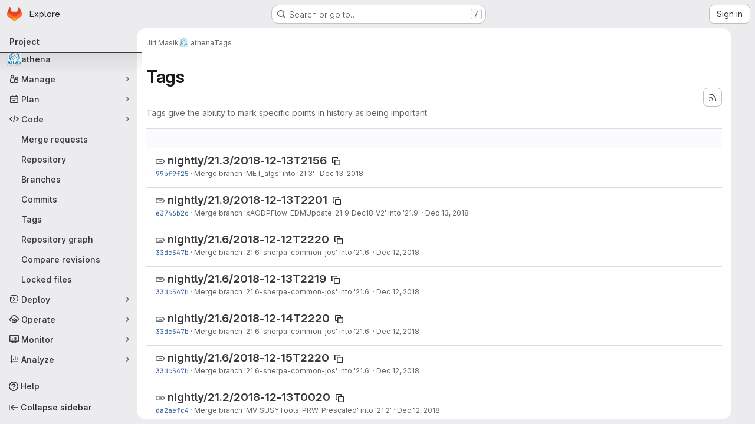

--- FILE ---
content_type: text/html; charset=utf-8
request_url: https://gitlab.cern.ch/jmasik/athena/-/tags?page=4
body_size: 81751
content:





<!DOCTYPE html>
<html class="gl-system ui-neutral with-top-bar with-header application-chrome page-with-panels with-gl-container-queries " lang="en">
<head prefix="og: http://ogp.me/ns#">
<meta charset="utf-8">
<meta content="IE=edge" http-equiv="X-UA-Compatible">
<meta content="width=device-width, initial-scale=1" name="viewport">
<title>Tags · Jiri Masik / athena · GitLab</title>
<script>
//<![CDATA[
window.gon={};gon.api_version="v4";gon.default_avatar_url="https://gitlab.cern.ch/assets/no_avatar-849f9c04a3a0d0cea2424ae97b27447dc64a7dbfae83c036c45b403392f0e8ba.png";gon.max_file_size=10;gon.asset_host=null;gon.webpack_public_path="/assets/webpack/";gon.relative_url_root="";gon.user_color_mode="gl-system";gon.user_color_scheme="white";gon.markdown_surround_selection=null;gon.markdown_automatic_lists=null;gon.markdown_maintain_indentation=null;gon.math_rendering_limits_enabled=true;gon.allow_immediate_namespaces_deletion=true;gon.recaptcha_api_server_url="https://www.recaptcha.net/recaptcha/api.js";gon.recaptcha_sitekey="";gon.gitlab_url="https://gitlab.cern.ch";gon.promo_url="https://about.gitlab.com";gon.forum_url="https://forum.gitlab.com";gon.docs_url="https://docs.gitlab.com";gon.revision="e7a48bacfe7";gon.feature_category="source_code_management";gon.gitlab_logo="/assets/gitlab_logo-2957169c8ef64c58616a1ac3f4fc626e8a35ce4eb3ed31bb0d873712f2a041a0.png";gon.secure=true;gon.sprite_icons="/assets/icons-4c8dcc4ae95b72054c5ab1467cf841cbe8c4717ac179b67e7e1f80a72d92038a.svg";gon.sprite_file_icons="/assets/file_icons/file_icons-90de312d3dbe794a19dee8aee171f184ff69ca9c9cf9fe37e8b254e84c3a1543.svg";gon.illustrations_path="/images/illustrations.svg";gon.emoji_sprites_css_path="/assets/emoji_sprites-bd26211944b9d072037ec97cb138f1a52cd03ef185cd38b8d1fcc963245199a1.css";gon.emoji_backend_version=4;gon.gridstack_css_path="/assets/lazy_bundles/gridstack-f42069e5c7b1542688660592b48f2cbd86e26b77030efd195d124dbd8fe64434.css";gon.test_env=false;gon.disable_animations=null;gon.suggested_label_colors={"#cc338b":"Magenta-pink","#dc143c":"Crimson","#c21e56":"Rose red","#cd5b45":"Dark coral","#ed9121":"Carrot orange","#eee600":"Titanium yellow","#009966":"Green-cyan","#8fbc8f":"Dark sea green","#6699cc":"Blue-gray","#e6e6fa":"Lavender","#9400d3":"Dark violet","#330066":"Deep violet","#36454f":"Charcoal grey","#808080":"Gray"};gon.first_day_of_week=0;gon.time_display_relative=true;gon.time_display_format=0;gon.ee=true;gon.jh=false;gon.dot_com=false;gon.uf_error_prefix="UF";gon.pat_prefix="glpat-";gon.keyboard_shortcuts_enabled=true;gon.broadcast_message_dismissal_path=null;gon.diagramsnet_url="https://embed.diagrams.net";gon.features={"uiForOrganizations":false,"organizationSwitching":false,"findAndReplace":false,"removeMonitorMetrics":true,"workItemViewForIssues":true,"newProjectCreationForm":false,"workItemsClientSideBoards":false,"glqlWorkItems":true,"glqlAggregation":false,"glqlTypescript":false,"paneledView":true,"archiveGroup":false,"accessibleLoadingButton":false,"projectStudioEnabled":true,"advancedContextResolver":true,"duoUiNext":false};gon.roadmap_epics_limit=1000;gon.subscriptions_url="https://customers.gitlab.com";
//]]>
</script>

<script>
//<![CDATA[
const root = document.documentElement;
if (window.matchMedia('(prefers-color-scheme: dark)').matches) {
  root.classList.add('gl-dark');
}

window.matchMedia('(prefers-color-scheme: dark)').addEventListener('change', (e) => {
  if (e.matches) {
    root.classList.add('gl-dark');
  } else {
    root.classList.remove('gl-dark');
  }
});

//]]>
</script>




<meta content="light dark" name="color-scheme">
<link rel="stylesheet" href="/assets/application-f2d09ef99ccb627de2b0426cd8ee78aaed7b424ddd90a1ea701b155e065e4a54.css" media="(prefers-color-scheme: light)" />
<link rel="stylesheet" href="/assets/application_dark-99e6c5bd0096fbf99e6c08f2c3c7097f598a1928b83e0fe033591ede4ec3e672.css" media="(prefers-color-scheme: dark)" />
<link rel="stylesheet" href="/assets/page_bundles/commit_description-9e7efe20f0cef17d0606edabfad0418e9eb224aaeaa2dae32c817060fa60abcc.css" /><link rel="stylesheet" href="/assets/page_bundles/work_items-9f34e9e1785e95144a97edb25299b8dd0d2e641f7efb2d8b7bea3717104ed8f2.css" /><link rel="stylesheet" href="/assets/page_bundles/notes_shared-a4dff941637ebef2cf76105ce3c2b1b2cb2c523f2af7710be4e47d6892e03c41.css" />
<link rel="stylesheet" href="/assets/tailwind_cqs-8fc5f01a95e81115af88b563c367313aa35f2f4341954085107d89e98a2b9241.css" />


<link rel="stylesheet" href="/assets/fonts-deb7ad1d55ca77c0172d8538d53442af63604ff490c74acc2859db295c125bdb.css" />
<link rel="stylesheet" href="/assets/highlight/themes/white-9669e20d2bac0337d55977e9ba6cf7540fcbb9d11ec33b69e51bae1d72e40db3.css" media="(prefers-color-scheme: light)" />
<link rel="stylesheet" href="/assets/highlight/themes/dark-c73a404d1f019e02345db3f656cde81011d1ed7ae616045770ab85f7deac07d6.css" media="(prefers-color-scheme: dark)" />

<script src="/assets/webpack/runtime.207ecb3e.bundle.js" defer="defer"></script>
<script src="/assets/webpack/main.4b4187cf.chunk.js" defer="defer"></script>
<script src="/assets/webpack/tracker.85adcc5f.chunk.js" defer="defer"></script>
<script>
//<![CDATA[
window.snowplowOptions = {"namespace":"gl","hostname":"gitlab.cern.ch:443","postPath":"/-/collect_events","forceSecureTracker":true,"appId":"gitlab_sm"}

gl = window.gl || {};
gl.snowplowStandardContext = {"schema":"iglu:com.gitlab/gitlab_standard/jsonschema/1-1-7","data":{"environment":"self-managed","source":"gitlab-rails","correlation_id":"01KFR8BZF31FXN0E9CB03F1CEX","plan":"ultimate","extra":{},"user_id":null,"global_user_id":null,"user_type":null,"is_gitlab_team_member":null,"namespace_id":7741,"ultimate_parent_namespace_id":7741,"project_id":54557,"feature_enabled_by_namespace_ids":null,"realm":"self-managed","deployment_type":"self-managed","instance_id":"94615653-f118-44c4-857e-07638ac2abcf","unique_instance_id":"c2f4407c-3764-59b6-806c-5cbbfcc71696","host_name":"gitlab.cern.ch","instance_version":"18.6.4","context_generated_at":"2026-01-24T15:01:12.264Z"}}
gl.snowplowPseudonymizedPageUrl = "https://gitlab.cern.ch/namespace7741/project54557/-/tags?page=masked_page";
gl.maskedDefaultReferrerUrl = null;
gl.ga4MeasurementId = 'G-ENFH3X7M5Y';
gl.duoEvents = ["ai_question_category","perform_completion_worker","process_gitlab_duo_question","agent_platform_session_created","agent_platform_session_dropped","agent_platform_session_finished","agent_platform_session_resumed","agent_platform_session_started","agent_platform_session_stopped","ai_response_time","ci_repository_xray_artifact_created","cleanup_stuck_agent_platform_session","click_purchase_seats_button_group_duo_pro_home_page","code_suggestion_accepted_in_ide","code_suggestion_rejected_in_ide","code_suggestion_shown_in_ide","code_suggestions_connection_details_rate_limit_exceeded","code_suggestions_direct_access_rate_limit_exceeded","code_suggestions_rate_limit_exceeded","create_ai_catalog_item","create_ai_catalog_item_consumer","create_ai_self_hosted_model","default_answer","delete_ai_catalog_item","delete_ai_catalog_item_consumer","delete_ai_self_hosted_model","detected_high_comment_temperature","detected_repeated_high_comment_temperature","encounter_duo_code_review_error_during_review","error_answer","excluded_files_from_duo_code_review","execute_llm_method","find_no_issues_duo_code_review_after_review","find_nothing_to_review_duo_code_review_on_mr","finish_duo_workflow_execution","finish_mcp_tool_call","forced_high_temperature_commenting","i_quickactions_q","include_repository_xray_data_into_code_generation_prompt","mention_gitlabduo_in_mr_comment","post_comment_duo_code_review_on_diff","process_gitlab_duo_slash_command","react_thumbs_down_on_duo_code_review_comment","react_thumbs_up_on_duo_code_review_comment","request_ask_help","request_duo_chat_response","request_review_duo_code_review_on_mr_by_author","request_review_duo_code_review_on_mr_by_non_author","requested_comment_temperature","retry_duo_workflow_execution","start_duo_workflow_execution","start_mcp_tool_call","submit_gitlab_duo_question","tokens_per_embedding","tokens_per_user_request_prompt","tokens_per_user_request_response","trigger_ai_catalog_item","troubleshoot_job","update_ai_catalog_item","update_ai_catalog_item_consumer","update_ai_self_hosted_model","update_model_selection_feature","update_self_hosted_ai_feature_to_vendored_model","view_ai_catalog_item","view_ai_catalog_item_index"];
gl.onlySendDuoEvents = true;


//]]>
</script>
<link rel="preload" href="/assets/application-f2d09ef99ccb627de2b0426cd8ee78aaed7b424ddd90a1ea701b155e065e4a54.css" as="style" type="text/css">
<link rel="preload" href="/assets/highlight/themes/white-9669e20d2bac0337d55977e9ba6cf7540fcbb9d11ec33b69e51bae1d72e40db3.css" as="style" type="text/css">




<script src="/assets/webpack/commons-pages.groups.settings.work_items.show-super_sidebar.6f26c987.chunk.js" defer="defer"></script>
<script src="/assets/webpack/commons-pages.search.show-super_sidebar.4d8d8208.chunk.js" defer="defer"></script>
<script src="/assets/webpack/super_sidebar.6181a133.chunk.js" defer="defer"></script>
<script src="/assets/webpack/commons-pages.projects-pages.projects.activity-pages.projects.alert_management.details-pages.project-3888eb97.2fd41a56.chunk.js" defer="defer"></script>
<script src="/assets/webpack/pages.projects.tags.index.d32aa835.chunk.js" defer="defer"></script>

<meta content="object" property="og:type">
<meta content="GitLab" property="og:site_name">
<meta content="Tags · Jiri Masik / athena · GitLab" property="og:title">
<meta content="The ATLAS Experiment&#39;s main offline software repository" property="og:description">
<meta content="https://gitlab.cern.ch/uploads/-/system/project/avatar/54557/atlas-logo-new.png" property="og:image">
<meta content="64" property="og:image:width">
<meta content="64" property="og:image:height">
<meta content="https://gitlab.cern.ch/jmasik/athena/-/tags?page=4" property="og:url">
<meta content="summary" property="twitter:card">
<meta content="Tags · Jiri Masik / athena · GitLab" property="twitter:title">
<meta content="The ATLAS Experiment&#39;s main offline software repository" property="twitter:description">
<meta content="https://gitlab.cern.ch/uploads/-/system/project/avatar/54557/atlas-logo-new.png" property="twitter:image">

<meta name="csrf-param" content="authenticity_token" />
<meta name="csrf-token" content="E-VFmiOrkzS9Q03RF5j_B3d06SYGfTpyQCLIOiKPt-d9gQX-GdRH2llA0oLUkxEdCbRzUSuFbZbQ8To0QW-z6Q" />
<meta name="csp-nonce" />
<meta name="action-cable-url" content="/-/cable" />
<link href="/-/manifest.json" rel="manifest">
<link rel="icon" type="image/png" href="/assets/favicon-72a2cad5025aa931d6ea56c3201d1f18e68a8cd39788c7c80d5b2b82aa5143ef.png" id="favicon" data-original-href="/assets/favicon-72a2cad5025aa931d6ea56c3201d1f18e68a8cd39788c7c80d5b2b82aa5143ef.png" />
<link rel="apple-touch-icon" type="image/x-icon" href="/assets/apple-touch-icon-b049d4bc0dd9626f31db825d61880737befc7835982586d015bded10b4435460.png" />
<link href="/search/opensearch.xml" rel="search" title="Search GitLab" type="application/opensearchdescription+xml">
<link rel="alternate" type="application/atom+xml" title="athena tags" href="https://gitlab.cern.ch/jmasik/athena/-/tags?format=atom" />




<meta content="The ATLAS Experiment&#39;s main offline software repository" name="description">
<meta content="#ececef" name="theme-color">
</head>

<body class="tab-width-8 gl-browser-chrome gl-platform-mac " data-namespace-id="7741" data-page="projects:tags:index" data-project="athena" data-project-full-path="jmasik/athena" data-project-id="54557" data-project-studio-available="true" data-project-studio-enabled="true">
<div id="js-tooltips-container"></div>

<script>
//<![CDATA[
gl = window.gl || {};
gl.client = {"isChrome":true,"isMac":true};


//]]>
</script>


<header class="super-topbar js-super-topbar"></header>
<div class="layout-page page-with-super-sidebar">
<script>
//<![CDATA[
const outer = document.createElement('div');
outer.style.visibility = 'hidden';
outer.style.overflow = 'scroll';
document.body.appendChild(outer);
const inner = document.createElement('div');
outer.appendChild(inner);
const scrollbarWidth = outer.offsetWidth - inner.offsetWidth;
outer.parentNode.removeChild(outer);
document.documentElement.style.setProperty('--scrollbar-width', `${scrollbarWidth}px`);

//]]>
</script><aside class="js-super-sidebar super-sidebar super-sidebar-loading" data-command-palette="{&quot;project_files_url&quot;:&quot;/jmasik/athena/-/files/master?format=json&quot;,&quot;project_blob_url&quot;:&quot;/jmasik/athena/-/blob/master&quot;}" data-force-desktop-expanded-sidebar="" data-is-saas="false" data-root-path="/" data-sidebar="{&quot;is_logged_in&quot;:false,&quot;compare_plans_url&quot;:&quot;https://about.gitlab.com/pricing&quot;,&quot;context_switcher_links&quot;:[{&quot;title&quot;:&quot;Explore&quot;,&quot;link&quot;:&quot;/explore&quot;,&quot;icon&quot;:&quot;compass&quot;}],&quot;current_menu_items&quot;:[{&quot;id&quot;:&quot;project_overview&quot;,&quot;title&quot;:&quot;athena&quot;,&quot;avatar&quot;:&quot;/uploads/-/system/project/avatar/54557/atlas-logo-new.png&quot;,&quot;entity_id&quot;:54557,&quot;link&quot;:&quot;/jmasik/athena&quot;,&quot;link_classes&quot;:&quot;shortcuts-project&quot;,&quot;is_active&quot;:false},{&quot;id&quot;:&quot;manage_menu&quot;,&quot;title&quot;:&quot;Manage&quot;,&quot;icon&quot;:&quot;users&quot;,&quot;avatar_shape&quot;:&quot;rect&quot;,&quot;link&quot;:&quot;/jmasik/athena/activity&quot;,&quot;is_active&quot;:false,&quot;items&quot;:[{&quot;id&quot;:&quot;activity&quot;,&quot;title&quot;:&quot;Activity&quot;,&quot;link&quot;:&quot;/jmasik/athena/activity&quot;,&quot;link_classes&quot;:&quot;shortcuts-project-activity&quot;,&quot;is_active&quot;:false},{&quot;id&quot;:&quot;members&quot;,&quot;title&quot;:&quot;Members&quot;,&quot;link&quot;:&quot;/jmasik/athena/-/project_members&quot;,&quot;is_active&quot;:false},{&quot;id&quot;:&quot;labels&quot;,&quot;title&quot;:&quot;Labels&quot;,&quot;link&quot;:&quot;/jmasik/athena/-/labels&quot;,&quot;is_active&quot;:false}],&quot;separated&quot;:false},{&quot;id&quot;:&quot;plan_menu&quot;,&quot;title&quot;:&quot;Plan&quot;,&quot;icon&quot;:&quot;planning&quot;,&quot;avatar_shape&quot;:&quot;rect&quot;,&quot;link&quot;:&quot;/jmasik/athena/-/issues&quot;,&quot;is_active&quot;:false,&quot;items&quot;:[{&quot;id&quot;:&quot;project_issue_list&quot;,&quot;title&quot;:&quot;Issues&quot;,&quot;link&quot;:&quot;/jmasik/athena/-/issues&quot;,&quot;link_classes&quot;:&quot;shortcuts-issues has-sub-items&quot;,&quot;pill_count_field&quot;:&quot;openIssuesCount&quot;,&quot;pill_count_dynamic&quot;:false,&quot;is_active&quot;:false},{&quot;id&quot;:&quot;boards&quot;,&quot;title&quot;:&quot;Issue boards&quot;,&quot;link&quot;:&quot;/jmasik/athena/-/boards&quot;,&quot;link_classes&quot;:&quot;shortcuts-issue-boards&quot;,&quot;is_active&quot;:false},{&quot;id&quot;:&quot;milestones&quot;,&quot;title&quot;:&quot;Milestones&quot;,&quot;link&quot;:&quot;/jmasik/athena/-/milestones&quot;,&quot;is_active&quot;:false},{&quot;id&quot;:&quot;requirements&quot;,&quot;title&quot;:&quot;Requirements&quot;,&quot;link&quot;:&quot;/jmasik/athena/-/requirements_management/requirements&quot;,&quot;is_active&quot;:false}],&quot;separated&quot;:false},{&quot;id&quot;:&quot;code_menu&quot;,&quot;title&quot;:&quot;Code&quot;,&quot;icon&quot;:&quot;code&quot;,&quot;avatar_shape&quot;:&quot;rect&quot;,&quot;link&quot;:&quot;/jmasik/athena/-/merge_requests&quot;,&quot;is_active&quot;:true,&quot;items&quot;:[{&quot;id&quot;:&quot;project_merge_request_list&quot;,&quot;title&quot;:&quot;Merge requests&quot;,&quot;link&quot;:&quot;/jmasik/athena/-/merge_requests&quot;,&quot;link_classes&quot;:&quot;shortcuts-merge_requests&quot;,&quot;pill_count_field&quot;:&quot;openMergeRequestsCount&quot;,&quot;pill_count_dynamic&quot;:false,&quot;is_active&quot;:false},{&quot;id&quot;:&quot;files&quot;,&quot;title&quot;:&quot;Repository&quot;,&quot;link&quot;:&quot;/jmasik/athena/-/tree/master&quot;,&quot;link_classes&quot;:&quot;shortcuts-tree&quot;,&quot;is_active&quot;:false},{&quot;id&quot;:&quot;branches&quot;,&quot;title&quot;:&quot;Branches&quot;,&quot;link&quot;:&quot;/jmasik/athena/-/branches&quot;,&quot;is_active&quot;:false},{&quot;id&quot;:&quot;commits&quot;,&quot;title&quot;:&quot;Commits&quot;,&quot;link&quot;:&quot;/jmasik/athena/-/commits/master?ref_type=heads&quot;,&quot;link_classes&quot;:&quot;shortcuts-commits&quot;,&quot;is_active&quot;:false},{&quot;id&quot;:&quot;tags&quot;,&quot;title&quot;:&quot;Tags&quot;,&quot;link&quot;:&quot;/jmasik/athena/-/tags&quot;,&quot;is_active&quot;:true},{&quot;id&quot;:&quot;graphs&quot;,&quot;title&quot;:&quot;Repository graph&quot;,&quot;link&quot;:&quot;/jmasik/athena/-/network/master?ref_type=heads&quot;,&quot;link_classes&quot;:&quot;shortcuts-network&quot;,&quot;is_active&quot;:false},{&quot;id&quot;:&quot;compare&quot;,&quot;title&quot;:&quot;Compare revisions&quot;,&quot;link&quot;:&quot;/jmasik/athena/-/compare?from=master\u0026to=master&quot;,&quot;is_active&quot;:false},{&quot;id&quot;:&quot;file_locks&quot;,&quot;title&quot;:&quot;Locked files&quot;,&quot;link&quot;:&quot;/jmasik/athena/path_locks&quot;,&quot;is_active&quot;:false}],&quot;separated&quot;:false},{&quot;id&quot;:&quot;deploy_menu&quot;,&quot;title&quot;:&quot;Deploy&quot;,&quot;icon&quot;:&quot;deployments&quot;,&quot;avatar_shape&quot;:&quot;rect&quot;,&quot;link&quot;:&quot;/jmasik/athena/-/releases&quot;,&quot;is_active&quot;:false,&quot;items&quot;:[{&quot;id&quot;:&quot;releases&quot;,&quot;title&quot;:&quot;Releases&quot;,&quot;link&quot;:&quot;/jmasik/athena/-/releases&quot;,&quot;link_classes&quot;:&quot;shortcuts-deployments-releases&quot;,&quot;is_active&quot;:false},{&quot;id&quot;:&quot;packages_registry&quot;,&quot;title&quot;:&quot;Package registry&quot;,&quot;link&quot;:&quot;/jmasik/athena/-/packages&quot;,&quot;link_classes&quot;:&quot;shortcuts-container-registry&quot;,&quot;is_active&quot;:false},{&quot;id&quot;:&quot;container_registry&quot;,&quot;title&quot;:&quot;Container registry&quot;,&quot;link&quot;:&quot;/jmasik/athena/container_registry&quot;,&quot;is_active&quot;:false},{&quot;id&quot;:&quot;model_registry&quot;,&quot;title&quot;:&quot;Model registry&quot;,&quot;link&quot;:&quot;/jmasik/athena/-/ml/models&quot;,&quot;is_active&quot;:false}],&quot;separated&quot;:false},{&quot;id&quot;:&quot;operations_menu&quot;,&quot;title&quot;:&quot;Operate&quot;,&quot;icon&quot;:&quot;cloud-pod&quot;,&quot;avatar_shape&quot;:&quot;rect&quot;,&quot;link&quot;:&quot;/jmasik/athena/-/terraform_module_registry&quot;,&quot;is_active&quot;:false,&quot;items&quot;:[{&quot;id&quot;:&quot;infrastructure_registry&quot;,&quot;title&quot;:&quot;Terraform modules&quot;,&quot;link&quot;:&quot;/jmasik/athena/-/terraform_module_registry&quot;,&quot;is_active&quot;:false}],&quot;separated&quot;:false},{&quot;id&quot;:&quot;monitor_menu&quot;,&quot;title&quot;:&quot;Monitor&quot;,&quot;icon&quot;:&quot;monitor&quot;,&quot;avatar_shape&quot;:&quot;rect&quot;,&quot;link&quot;:&quot;/jmasik/athena/-/incidents&quot;,&quot;is_active&quot;:false,&quot;items&quot;:[{&quot;id&quot;:&quot;incidents&quot;,&quot;title&quot;:&quot;Incidents&quot;,&quot;link&quot;:&quot;/jmasik/athena/-/incidents&quot;,&quot;is_active&quot;:false}],&quot;separated&quot;:false},{&quot;id&quot;:&quot;analyze_menu&quot;,&quot;title&quot;:&quot;Analyze&quot;,&quot;icon&quot;:&quot;chart&quot;,&quot;avatar_shape&quot;:&quot;rect&quot;,&quot;link&quot;:&quot;/jmasik/athena/-/value_stream_analytics&quot;,&quot;is_active&quot;:false,&quot;items&quot;:[{&quot;id&quot;:&quot;cycle_analytics&quot;,&quot;title&quot;:&quot;Value stream analytics&quot;,&quot;link&quot;:&quot;/jmasik/athena/-/value_stream_analytics&quot;,&quot;link_classes&quot;:&quot;shortcuts-project-cycle-analytics&quot;,&quot;is_active&quot;:false},{&quot;id&quot;:&quot;contributors&quot;,&quot;title&quot;:&quot;Contributor analytics&quot;,&quot;link&quot;:&quot;/jmasik/athena/-/graphs/master?ref_type=heads&quot;,&quot;is_active&quot;:false},{&quot;id&quot;:&quot;repository_analytics&quot;,&quot;title&quot;:&quot;Repository analytics&quot;,&quot;link&quot;:&quot;/jmasik/athena/-/graphs/master/charts&quot;,&quot;link_classes&quot;:&quot;shortcuts-repository-charts&quot;,&quot;is_active&quot;:false},{&quot;id&quot;:&quot;code_review&quot;,&quot;title&quot;:&quot;Code review analytics&quot;,&quot;link&quot;:&quot;/jmasik/athena/-/analytics/code_reviews&quot;,&quot;is_active&quot;:false},{&quot;id&quot;:&quot;issues&quot;,&quot;title&quot;:&quot;Issue analytics&quot;,&quot;link&quot;:&quot;/jmasik/athena/-/analytics/issues_analytics&quot;,&quot;is_active&quot;:false},{&quot;id&quot;:&quot;insights&quot;,&quot;title&quot;:&quot;Insights&quot;,&quot;link&quot;:&quot;/jmasik/athena/insights/&quot;,&quot;link_classes&quot;:&quot;shortcuts-project-insights&quot;,&quot;is_active&quot;:false},{&quot;id&quot;:&quot;model_experiments&quot;,&quot;title&quot;:&quot;Model experiments&quot;,&quot;link&quot;:&quot;/jmasik/athena/-/ml/experiments&quot;,&quot;is_active&quot;:false}],&quot;separated&quot;:false}],&quot;current_context_header&quot;:&quot;Project&quot;,&quot;support_path&quot;:&quot;https://about.gitlab.com/get-help/&quot;,&quot;docs_path&quot;:&quot;/help/docs&quot;,&quot;display_whats_new&quot;:false,&quot;show_version_check&quot;:false,&quot;search&quot;:{&quot;search_path&quot;:&quot;/search&quot;,&quot;issues_path&quot;:&quot;/dashboard/issues&quot;,&quot;mr_path&quot;:&quot;/dashboard/merge_requests&quot;,&quot;autocomplete_path&quot;:&quot;/search/autocomplete&quot;,&quot;settings_path&quot;:&quot;/search/settings&quot;,&quot;search_context&quot;:{&quot;project&quot;:{&quot;id&quot;:54557,&quot;name&quot;:&quot;athena&quot;},&quot;project_metadata&quot;:{&quot;mr_path&quot;:&quot;/jmasik/athena/-/merge_requests&quot;,&quot;issues_path&quot;:&quot;/jmasik/athena/-/issues&quot;},&quot;code_search&quot;:true,&quot;scope&quot;:null,&quot;for_snippets&quot;:null}},&quot;panel_type&quot;:&quot;project&quot;,&quot;shortcut_links&quot;:[{&quot;title&quot;:&quot;Snippets&quot;,&quot;href&quot;:&quot;/explore/snippets&quot;,&quot;css_class&quot;:&quot;dashboard-shortcuts-snippets&quot;},{&quot;title&quot;:&quot;Groups&quot;,&quot;href&quot;:&quot;/explore/groups&quot;,&quot;css_class&quot;:&quot;dashboard-shortcuts-groups&quot;},{&quot;title&quot;:&quot;Projects&quot;,&quot;href&quot;:&quot;/explore/projects/starred&quot;,&quot;css_class&quot;:&quot;dashboard-shortcuts-projects&quot;}],&quot;terms&quot;:null,&quot;sign_in_visible&quot;:&quot;true&quot;,&quot;allow_signup&quot;:&quot;false&quot;,&quot;new_user_registration_path&quot;:&quot;/users/sign_up&quot;,&quot;sign_in_path&quot;:&quot;/users/sign_in?redirect_to_referer=yes&quot;}"></aside>


<div class="panels-container gl-flex gl-gap-3">
<div class="content-panels gl-flex-1 gl-w-full gl-flex gl-gap-3 gl-relative js-content-panels gl-@container/content-panels">
<div class="js-static-panel static-panel content-wrapper gl-relative paneled-view gl-flex-1 gl-overflow-y-auto gl-bg-default" id="static-panel-portal">
<div class="panel-header">
<div class="broadcast-wrapper">



</div>
<div class="top-bar-fixed container-fluid gl-rounded-t-lg gl-sticky gl-top-0 gl-left-0 gl-mx-0 gl-w-full" data-testid="top-bar">
<div class="top-bar-container gl-flex gl-items-center gl-gap-2">
<div class="gl-grow gl-basis-0 gl-flex gl-items-center gl-justify-start gl-gap-3">
<script type="application/ld+json">
{"@context":"https://schema.org","@type":"BreadcrumbList","itemListElement":[{"@type":"ListItem","position":1,"name":"Jiri Masik","item":"https://gitlab.cern.ch/jmasik"},{"@type":"ListItem","position":2,"name":"athena","item":"https://gitlab.cern.ch/jmasik/athena"},{"@type":"ListItem","position":3,"name":"Tags","item":"https://gitlab.cern.ch/jmasik/athena/-/tags?page=4"}]}


</script>
<div data-testid="breadcrumb-links" id="js-vue-page-breadcrumbs-wrapper">
<div data-breadcrumbs-json="[{&quot;text&quot;:&quot;Jiri Masik&quot;,&quot;href&quot;:&quot;/jmasik&quot;,&quot;avatarPath&quot;:null},{&quot;text&quot;:&quot;athena&quot;,&quot;href&quot;:&quot;/jmasik/athena&quot;,&quot;avatarPath&quot;:&quot;/uploads/-/system/project/avatar/54557/atlas-logo-new.png&quot;},{&quot;text&quot;:&quot;Tags&quot;,&quot;href&quot;:&quot;/jmasik/athena/-/tags?page=4&quot;,&quot;avatarPath&quot;:null}]" id="js-vue-page-breadcrumbs"></div>
<div id="js-injected-page-breadcrumbs"></div>
<div id="js-page-breadcrumbs-extra"></div>
</div>


</div>

</div>
</div>

</div>
<div class="panel-content">
<div class="panel-content-inner js-static-panel-inner">
<div class="alert-wrapper alert-wrapper-top-space gl-flex gl-flex-col gl-gap-3 container-fluid container-limited">



























</div>

<div class="container-fluid container-limited project-highlight-puc">
<main class="content gl-@container/panel" id="content-body" itemscope itemtype="http://schema.org/SoftwareSourceCode">
<div id="js-drawer-container"></div>
<div class="flash-container flash-container-page sticky" data-testid="flash-container">
<div id="js-global-alerts"></div>
</div>






<header class="gl-flex gl-flex-wrap gl-items-center gl-justify-between gl-gap-y-3 gl-my-5">
<div class="gl-flex gl-flex-wrap gl-justify-between gl-gap-x-5 gl-gap-y-3 gl-w-full @md/panel:gl-flex-nowrap">
<h1 class="gl-heading-1 !gl-m-0" data-testid="page-heading">
Tags
</h1>
<div class="page-heading-actions gl-self-start gl-flex gl-flex-wrap gl-items-center gl-gap-3 gl-w-full gl-shrink-0 @sm/panel:gl-w-auto @md/panel:gl-mt-1 @lg/panel:gl-mt-2" data-testid="page-heading-actions">
<a title="Tags feed" class="gl-button btn btn-icon btn-md btn-default has-tooltip gl-ml-auto" href="/jmasik/athena/-/tags?format=atom"><svg class="s16 gl-icon gl-button-icon " data-testid="rss-icon"><use href="/assets/icons-4c8dcc4ae95b72054c5ab1467cf841cbe8c4717ac179b67e7e1f80a72d92038a.svg#rss"></use></svg>

</a>

</div>
</div>
<div class="gl-w-full gl-text-subtle" data-testid="page-heading-description">
Tags give the ability to mark specific points in history as being important
</div>
</header>
<div class="row-content-block">
<div data-filter-tags-path="/jmasik/athena/-/tags?sort=updated_desc" data-sort-options="{&quot;name_asc&quot;:&quot;Name&quot;,&quot;updated_asc&quot;:&quot;Oldest updated&quot;,&quot;updated_desc&quot;:&quot;Updated date&quot;,&quot;version_desc&quot;:&quot;Latest version&quot;,&quot;version_asc&quot;:&quot;Oldest version&quot;}" id="js-tags-sort-dropdown"></div>
</div>

<ul class="flex-list content-list">
<li class="gl-justify-between @md/panel:!gl-flex !gl-items-start !gl-px-5" data-testid="tag-row">
<div class="gl-flex-auto">
<h2 class="gl-inline gl-m-0 gl-font-bold gl-text-size-h2">
<svg class="s16 gl-fill-icon-subtle" data-testid="tag-icon"><use href="/assets/icons-4c8dcc4ae95b72054c5ab1467cf841cbe8c4717ac179b67e7e1f80a72d92038a.svg#tag"></use></svg>
<a href="/jmasik/athena/-/tags/nightly%2F21.3%2F2018-12-13T2156">nightly/21.3/2018-12-13T2156</a>
<button class="gl-button btn btn-icon btn-sm btn-default btn-default-tertiary " title="Copy tag name" aria-label="Copy tag name" aria-live="polite" data-toggle="tooltip" data-placement="bottom" data-container="body" data-html="true" data-clipboard-text="nightly/21.3/2018-12-13T2156" type="button"><svg class="s16 gl-icon gl-button-icon " data-testid="copy-to-clipboard-icon"><use href="/assets/icons-4c8dcc4ae95b72054c5ab1467cf841cbe8c4717ac179b67e7e1f80a72d92038a.svg#copy-to-clipboard"></use></svg>

</button>
</h2>
<div class="gl-truncate">
<div class="branch-commit gl-text-sm gl-text-subtle gl-truncate">
<a class="commit-sha" href="/jmasik/athena/-/commit/99bf9f257ecbdb84e60b37c5f387eade5e577950">99bf9f25</a>
&middot;
<span>
<a class="commit-row-message !gl-text-subtle" href="/jmasik/athena/-/commit/99bf9f257ecbdb84e60b37c5f387eade5e577950">Merge branch 'MET_algs' into '21.3'</a>
</span>
&middot;
<span class="gl-text-subtle"><time class="js-timeago" title="Dec 13, 2018 11:02am" datetime="2018-12-13T11:02:59Z" tabindex="0" aria-label="Dec 13, 2018 11:02am" data-toggle="tooltip" data-placement="top" data-container="body">Dec 13, 2018</time></span>
</div>

</div>
</div>
<div class="gl-grow-0 gl-shrink-0 gl-flex gl-flex-row gl-items-center gl-gap-3 gl-mt-2">
<div class="js-source-code-dropdown" data-css-class="" data-download-artifacts="[]" data-download-links="[{&quot;text&quot;:&quot;zip&quot;,&quot;path&quot;:&quot;/jmasik/athena/-/archive/nightly/21.3/2018-12-13T2156/athena-nightly-21.3-2018-12-13T2156.zip?ref_type=tags&quot;},{&quot;text&quot;:&quot;tar.gz&quot;,&quot;path&quot;:&quot;/jmasik/athena/-/archive/nightly/21.3/2018-12-13T2156/athena-nightly-21.3-2018-12-13T2156.tar.gz?ref_type=tags&quot;},{&quot;text&quot;:&quot;tar.bz2&quot;,&quot;path&quot;:&quot;/jmasik/athena/-/archive/nightly/21.3/2018-12-13T2156/athena-nightly-21.3-2018-12-13T2156.tar.bz2?ref_type=tags&quot;},{&quot;text&quot;:&quot;tar&quot;,&quot;path&quot;:&quot;/jmasik/athena/-/archive/nightly/21.3/2018-12-13T2156/athena-nightly-21.3-2018-12-13T2156.tar?ref_type=tags&quot;}]"></div>

</div>
</li>
<li class="gl-justify-between @md/panel:!gl-flex !gl-items-start !gl-px-5" data-testid="tag-row">
<div class="gl-flex-auto">
<h2 class="gl-inline gl-m-0 gl-font-bold gl-text-size-h2">
<svg class="s16 gl-fill-icon-subtle" data-testid="tag-icon"><use href="/assets/icons-4c8dcc4ae95b72054c5ab1467cf841cbe8c4717ac179b67e7e1f80a72d92038a.svg#tag"></use></svg>
<a href="/jmasik/athena/-/tags/nightly%2F21.9%2F2018-12-13T2201">nightly/21.9/2018-12-13T2201</a>
<button class="gl-button btn btn-icon btn-sm btn-default btn-default-tertiary " title="Copy tag name" aria-label="Copy tag name" aria-live="polite" data-toggle="tooltip" data-placement="bottom" data-container="body" data-html="true" data-clipboard-text="nightly/21.9/2018-12-13T2201" type="button"><svg class="s16 gl-icon gl-button-icon " data-testid="copy-to-clipboard-icon"><use href="/assets/icons-4c8dcc4ae95b72054c5ab1467cf841cbe8c4717ac179b67e7e1f80a72d92038a.svg#copy-to-clipboard"></use></svg>

</button>
</h2>
<div class="gl-truncate">
<div class="branch-commit gl-text-sm gl-text-subtle gl-truncate">
<a class="commit-sha" href="/jmasik/athena/-/commit/e3746b2c9eecb4707b83089b6cf11929fa5248cc">e3746b2c</a>
&middot;
<span>
<a class="commit-row-message !gl-text-subtle" href="/jmasik/athena/-/commit/e3746b2c9eecb4707b83089b6cf11929fa5248cc">Merge branch 'xAODPFlow_EDMUpdate_21_9_Dec18_V2' into '21.9'</a>
</span>
&middot;
<span class="gl-text-subtle"><time class="js-timeago" title="Dec 13, 2018 10:00am" datetime="2018-12-13T10:00:05Z" tabindex="0" aria-label="Dec 13, 2018 10:00am" data-toggle="tooltip" data-placement="top" data-container="body">Dec 13, 2018</time></span>
</div>

</div>
</div>
<div class="gl-grow-0 gl-shrink-0 gl-flex gl-flex-row gl-items-center gl-gap-3 gl-mt-2">
<div class="js-source-code-dropdown" data-css-class="" data-download-artifacts="[]" data-download-links="[{&quot;text&quot;:&quot;zip&quot;,&quot;path&quot;:&quot;/jmasik/athena/-/archive/nightly/21.9/2018-12-13T2201/athena-nightly-21.9-2018-12-13T2201.zip?ref_type=tags&quot;},{&quot;text&quot;:&quot;tar.gz&quot;,&quot;path&quot;:&quot;/jmasik/athena/-/archive/nightly/21.9/2018-12-13T2201/athena-nightly-21.9-2018-12-13T2201.tar.gz?ref_type=tags&quot;},{&quot;text&quot;:&quot;tar.bz2&quot;,&quot;path&quot;:&quot;/jmasik/athena/-/archive/nightly/21.9/2018-12-13T2201/athena-nightly-21.9-2018-12-13T2201.tar.bz2?ref_type=tags&quot;},{&quot;text&quot;:&quot;tar&quot;,&quot;path&quot;:&quot;/jmasik/athena/-/archive/nightly/21.9/2018-12-13T2201/athena-nightly-21.9-2018-12-13T2201.tar?ref_type=tags&quot;}]"></div>

</div>
</li>
<li class="gl-justify-between @md/panel:!gl-flex !gl-items-start !gl-px-5" data-testid="tag-row">
<div class="gl-flex-auto">
<h2 class="gl-inline gl-m-0 gl-font-bold gl-text-size-h2">
<svg class="s16 gl-fill-icon-subtle" data-testid="tag-icon"><use href="/assets/icons-4c8dcc4ae95b72054c5ab1467cf841cbe8c4717ac179b67e7e1f80a72d92038a.svg#tag"></use></svg>
<a href="/jmasik/athena/-/tags/nightly%2F21.6%2F2018-12-12T2220">nightly/21.6/2018-12-12T2220</a>
<button class="gl-button btn btn-icon btn-sm btn-default btn-default-tertiary " title="Copy tag name" aria-label="Copy tag name" aria-live="polite" data-toggle="tooltip" data-placement="bottom" data-container="body" data-html="true" data-clipboard-text="nightly/21.6/2018-12-12T2220" type="button"><svg class="s16 gl-icon gl-button-icon " data-testid="copy-to-clipboard-icon"><use href="/assets/icons-4c8dcc4ae95b72054c5ab1467cf841cbe8c4717ac179b67e7e1f80a72d92038a.svg#copy-to-clipboard"></use></svg>

</button>
</h2>
<div class="gl-truncate">
<div class="branch-commit gl-text-sm gl-text-subtle gl-truncate">
<a class="commit-sha" href="/jmasik/athena/-/commit/33dc547bacb5ef4d6afd495ce3a0db0e873a2e4a">33dc547b</a>
&middot;
<span>
<a class="commit-row-message !gl-text-subtle" href="/jmasik/athena/-/commit/33dc547bacb5ef4d6afd495ce3a0db0e873a2e4a">Merge branch '21.6-sherpa-common-jos' into '21.6'</a>
</span>
&middot;
<span class="gl-text-subtle"><time class="js-timeago" title="Dec 12, 2018 8:09pm" datetime="2018-12-12T20:09:29Z" tabindex="0" aria-label="Dec 12, 2018 8:09pm" data-toggle="tooltip" data-placement="top" data-container="body">Dec 12, 2018</time></span>
</div>

</div>
</div>
<div class="gl-grow-0 gl-shrink-0 gl-flex gl-flex-row gl-items-center gl-gap-3 gl-mt-2">
<div class="js-source-code-dropdown" data-css-class="" data-download-artifacts="[]" data-download-links="[{&quot;text&quot;:&quot;zip&quot;,&quot;path&quot;:&quot;/jmasik/athena/-/archive/nightly/21.6/2018-12-12T2220/athena-nightly-21.6-2018-12-12T2220.zip?ref_type=tags&quot;},{&quot;text&quot;:&quot;tar.gz&quot;,&quot;path&quot;:&quot;/jmasik/athena/-/archive/nightly/21.6/2018-12-12T2220/athena-nightly-21.6-2018-12-12T2220.tar.gz?ref_type=tags&quot;},{&quot;text&quot;:&quot;tar.bz2&quot;,&quot;path&quot;:&quot;/jmasik/athena/-/archive/nightly/21.6/2018-12-12T2220/athena-nightly-21.6-2018-12-12T2220.tar.bz2?ref_type=tags&quot;},{&quot;text&quot;:&quot;tar&quot;,&quot;path&quot;:&quot;/jmasik/athena/-/archive/nightly/21.6/2018-12-12T2220/athena-nightly-21.6-2018-12-12T2220.tar?ref_type=tags&quot;}]"></div>

</div>
</li>
<li class="gl-justify-between @md/panel:!gl-flex !gl-items-start !gl-px-5" data-testid="tag-row">
<div class="gl-flex-auto">
<h2 class="gl-inline gl-m-0 gl-font-bold gl-text-size-h2">
<svg class="s16 gl-fill-icon-subtle" data-testid="tag-icon"><use href="/assets/icons-4c8dcc4ae95b72054c5ab1467cf841cbe8c4717ac179b67e7e1f80a72d92038a.svg#tag"></use></svg>
<a href="/jmasik/athena/-/tags/nightly%2F21.6%2F2018-12-13T2219">nightly/21.6/2018-12-13T2219</a>
<button class="gl-button btn btn-icon btn-sm btn-default btn-default-tertiary " title="Copy tag name" aria-label="Copy tag name" aria-live="polite" data-toggle="tooltip" data-placement="bottom" data-container="body" data-html="true" data-clipboard-text="nightly/21.6/2018-12-13T2219" type="button"><svg class="s16 gl-icon gl-button-icon " data-testid="copy-to-clipboard-icon"><use href="/assets/icons-4c8dcc4ae95b72054c5ab1467cf841cbe8c4717ac179b67e7e1f80a72d92038a.svg#copy-to-clipboard"></use></svg>

</button>
</h2>
<div class="gl-truncate">
<div class="branch-commit gl-text-sm gl-text-subtle gl-truncate">
<a class="commit-sha" href="/jmasik/athena/-/commit/33dc547bacb5ef4d6afd495ce3a0db0e873a2e4a">33dc547b</a>
&middot;
<span>
<a class="commit-row-message !gl-text-subtle" href="/jmasik/athena/-/commit/33dc547bacb5ef4d6afd495ce3a0db0e873a2e4a">Merge branch '21.6-sherpa-common-jos' into '21.6'</a>
</span>
&middot;
<span class="gl-text-subtle"><time class="js-timeago" title="Dec 12, 2018 8:09pm" datetime="2018-12-12T20:09:29Z" tabindex="0" aria-label="Dec 12, 2018 8:09pm" data-toggle="tooltip" data-placement="top" data-container="body">Dec 12, 2018</time></span>
</div>

</div>
</div>
<div class="gl-grow-0 gl-shrink-0 gl-flex gl-flex-row gl-items-center gl-gap-3 gl-mt-2">
<div class="js-source-code-dropdown" data-css-class="" data-download-artifacts="[]" data-download-links="[{&quot;text&quot;:&quot;zip&quot;,&quot;path&quot;:&quot;/jmasik/athena/-/archive/nightly/21.6/2018-12-13T2219/athena-nightly-21.6-2018-12-13T2219.zip?ref_type=tags&quot;},{&quot;text&quot;:&quot;tar.gz&quot;,&quot;path&quot;:&quot;/jmasik/athena/-/archive/nightly/21.6/2018-12-13T2219/athena-nightly-21.6-2018-12-13T2219.tar.gz?ref_type=tags&quot;},{&quot;text&quot;:&quot;tar.bz2&quot;,&quot;path&quot;:&quot;/jmasik/athena/-/archive/nightly/21.6/2018-12-13T2219/athena-nightly-21.6-2018-12-13T2219.tar.bz2?ref_type=tags&quot;},{&quot;text&quot;:&quot;tar&quot;,&quot;path&quot;:&quot;/jmasik/athena/-/archive/nightly/21.6/2018-12-13T2219/athena-nightly-21.6-2018-12-13T2219.tar?ref_type=tags&quot;}]"></div>

</div>
</li>
<li class="gl-justify-between @md/panel:!gl-flex !gl-items-start !gl-px-5" data-testid="tag-row">
<div class="gl-flex-auto">
<h2 class="gl-inline gl-m-0 gl-font-bold gl-text-size-h2">
<svg class="s16 gl-fill-icon-subtle" data-testid="tag-icon"><use href="/assets/icons-4c8dcc4ae95b72054c5ab1467cf841cbe8c4717ac179b67e7e1f80a72d92038a.svg#tag"></use></svg>
<a href="/jmasik/athena/-/tags/nightly%2F21.6%2F2018-12-14T2220">nightly/21.6/2018-12-14T2220</a>
<button class="gl-button btn btn-icon btn-sm btn-default btn-default-tertiary " title="Copy tag name" aria-label="Copy tag name" aria-live="polite" data-toggle="tooltip" data-placement="bottom" data-container="body" data-html="true" data-clipboard-text="nightly/21.6/2018-12-14T2220" type="button"><svg class="s16 gl-icon gl-button-icon " data-testid="copy-to-clipboard-icon"><use href="/assets/icons-4c8dcc4ae95b72054c5ab1467cf841cbe8c4717ac179b67e7e1f80a72d92038a.svg#copy-to-clipboard"></use></svg>

</button>
</h2>
<div class="gl-truncate">
<div class="branch-commit gl-text-sm gl-text-subtle gl-truncate">
<a class="commit-sha" href="/jmasik/athena/-/commit/33dc547bacb5ef4d6afd495ce3a0db0e873a2e4a">33dc547b</a>
&middot;
<span>
<a class="commit-row-message !gl-text-subtle" href="/jmasik/athena/-/commit/33dc547bacb5ef4d6afd495ce3a0db0e873a2e4a">Merge branch '21.6-sherpa-common-jos' into '21.6'</a>
</span>
&middot;
<span class="gl-text-subtle"><time class="js-timeago" title="Dec 12, 2018 8:09pm" datetime="2018-12-12T20:09:29Z" tabindex="0" aria-label="Dec 12, 2018 8:09pm" data-toggle="tooltip" data-placement="top" data-container="body">Dec 12, 2018</time></span>
</div>

</div>
</div>
<div class="gl-grow-0 gl-shrink-0 gl-flex gl-flex-row gl-items-center gl-gap-3 gl-mt-2">
<div class="js-source-code-dropdown" data-css-class="" data-download-artifacts="[]" data-download-links="[{&quot;text&quot;:&quot;zip&quot;,&quot;path&quot;:&quot;/jmasik/athena/-/archive/nightly/21.6/2018-12-14T2220/athena-nightly-21.6-2018-12-14T2220.zip?ref_type=tags&quot;},{&quot;text&quot;:&quot;tar.gz&quot;,&quot;path&quot;:&quot;/jmasik/athena/-/archive/nightly/21.6/2018-12-14T2220/athena-nightly-21.6-2018-12-14T2220.tar.gz?ref_type=tags&quot;},{&quot;text&quot;:&quot;tar.bz2&quot;,&quot;path&quot;:&quot;/jmasik/athena/-/archive/nightly/21.6/2018-12-14T2220/athena-nightly-21.6-2018-12-14T2220.tar.bz2?ref_type=tags&quot;},{&quot;text&quot;:&quot;tar&quot;,&quot;path&quot;:&quot;/jmasik/athena/-/archive/nightly/21.6/2018-12-14T2220/athena-nightly-21.6-2018-12-14T2220.tar?ref_type=tags&quot;}]"></div>

</div>
</li>
<li class="gl-justify-between @md/panel:!gl-flex !gl-items-start !gl-px-5" data-testid="tag-row">
<div class="gl-flex-auto">
<h2 class="gl-inline gl-m-0 gl-font-bold gl-text-size-h2">
<svg class="s16 gl-fill-icon-subtle" data-testid="tag-icon"><use href="/assets/icons-4c8dcc4ae95b72054c5ab1467cf841cbe8c4717ac179b67e7e1f80a72d92038a.svg#tag"></use></svg>
<a href="/jmasik/athena/-/tags/nightly%2F21.6%2F2018-12-15T2220">nightly/21.6/2018-12-15T2220</a>
<button class="gl-button btn btn-icon btn-sm btn-default btn-default-tertiary " title="Copy tag name" aria-label="Copy tag name" aria-live="polite" data-toggle="tooltip" data-placement="bottom" data-container="body" data-html="true" data-clipboard-text="nightly/21.6/2018-12-15T2220" type="button"><svg class="s16 gl-icon gl-button-icon " data-testid="copy-to-clipboard-icon"><use href="/assets/icons-4c8dcc4ae95b72054c5ab1467cf841cbe8c4717ac179b67e7e1f80a72d92038a.svg#copy-to-clipboard"></use></svg>

</button>
</h2>
<div class="gl-truncate">
<div class="branch-commit gl-text-sm gl-text-subtle gl-truncate">
<a class="commit-sha" href="/jmasik/athena/-/commit/33dc547bacb5ef4d6afd495ce3a0db0e873a2e4a">33dc547b</a>
&middot;
<span>
<a class="commit-row-message !gl-text-subtle" href="/jmasik/athena/-/commit/33dc547bacb5ef4d6afd495ce3a0db0e873a2e4a">Merge branch '21.6-sherpa-common-jos' into '21.6'</a>
</span>
&middot;
<span class="gl-text-subtle"><time class="js-timeago" title="Dec 12, 2018 8:09pm" datetime="2018-12-12T20:09:29Z" tabindex="0" aria-label="Dec 12, 2018 8:09pm" data-toggle="tooltip" data-placement="top" data-container="body">Dec 12, 2018</time></span>
</div>

</div>
</div>
<div class="gl-grow-0 gl-shrink-0 gl-flex gl-flex-row gl-items-center gl-gap-3 gl-mt-2">
<div class="js-source-code-dropdown" data-css-class="" data-download-artifacts="[]" data-download-links="[{&quot;text&quot;:&quot;zip&quot;,&quot;path&quot;:&quot;/jmasik/athena/-/archive/nightly/21.6/2018-12-15T2220/athena-nightly-21.6-2018-12-15T2220.zip?ref_type=tags&quot;},{&quot;text&quot;:&quot;tar.gz&quot;,&quot;path&quot;:&quot;/jmasik/athena/-/archive/nightly/21.6/2018-12-15T2220/athena-nightly-21.6-2018-12-15T2220.tar.gz?ref_type=tags&quot;},{&quot;text&quot;:&quot;tar.bz2&quot;,&quot;path&quot;:&quot;/jmasik/athena/-/archive/nightly/21.6/2018-12-15T2220/athena-nightly-21.6-2018-12-15T2220.tar.bz2?ref_type=tags&quot;},{&quot;text&quot;:&quot;tar&quot;,&quot;path&quot;:&quot;/jmasik/athena/-/archive/nightly/21.6/2018-12-15T2220/athena-nightly-21.6-2018-12-15T2220.tar?ref_type=tags&quot;}]"></div>

</div>
</li>
<li class="gl-justify-between @md/panel:!gl-flex !gl-items-start !gl-px-5" data-testid="tag-row">
<div class="gl-flex-auto">
<h2 class="gl-inline gl-m-0 gl-font-bold gl-text-size-h2">
<svg class="s16 gl-fill-icon-subtle" data-testid="tag-icon"><use href="/assets/icons-4c8dcc4ae95b72054c5ab1467cf841cbe8c4717ac179b67e7e1f80a72d92038a.svg#tag"></use></svg>
<a href="/jmasik/athena/-/tags/nightly%2F21.2%2F2018-12-13T0020">nightly/21.2/2018-12-13T0020</a>
<button class="gl-button btn btn-icon btn-sm btn-default btn-default-tertiary " title="Copy tag name" aria-label="Copy tag name" aria-live="polite" data-toggle="tooltip" data-placement="bottom" data-container="body" data-html="true" data-clipboard-text="nightly/21.2/2018-12-13T0020" type="button"><svg class="s16 gl-icon gl-button-icon " data-testid="copy-to-clipboard-icon"><use href="/assets/icons-4c8dcc4ae95b72054c5ab1467cf841cbe8c4717ac179b67e7e1f80a72d92038a.svg#copy-to-clipboard"></use></svg>

</button>
</h2>
<div class="gl-truncate">
<div class="branch-commit gl-text-sm gl-text-subtle gl-truncate">
<a class="commit-sha" href="/jmasik/athena/-/commit/da2aefc4f5e6ece9a9f533506d2ff69387c9c9b7">da2aefc4</a>
&middot;
<span>
<a class="commit-row-message !gl-text-subtle" href="/jmasik/athena/-/commit/da2aefc4f5e6ece9a9f533506d2ff69387c9c9b7">Merge branch 'MV_SUSYTools_PRW_Prescaled' into '21.2'</a>
</span>
&middot;
<span class="gl-text-subtle"><time class="js-timeago" title="Dec 12, 2018 7:04pm" datetime="2018-12-12T19:04:42Z" tabindex="0" aria-label="Dec 12, 2018 7:04pm" data-toggle="tooltip" data-placement="top" data-container="body">Dec 12, 2018</time></span>
</div>

</div>
</div>
<div class="gl-grow-0 gl-shrink-0 gl-flex gl-flex-row gl-items-center gl-gap-3 gl-mt-2">
<div class="js-source-code-dropdown" data-css-class="" data-download-artifacts="[]" data-download-links="[{&quot;text&quot;:&quot;zip&quot;,&quot;path&quot;:&quot;/jmasik/athena/-/archive/nightly/21.2/2018-12-13T0020/athena-nightly-21.2-2018-12-13T0020.zip?ref_type=tags&quot;},{&quot;text&quot;:&quot;tar.gz&quot;,&quot;path&quot;:&quot;/jmasik/athena/-/archive/nightly/21.2/2018-12-13T0020/athena-nightly-21.2-2018-12-13T0020.tar.gz?ref_type=tags&quot;},{&quot;text&quot;:&quot;tar.bz2&quot;,&quot;path&quot;:&quot;/jmasik/athena/-/archive/nightly/21.2/2018-12-13T0020/athena-nightly-21.2-2018-12-13T0020.tar.bz2?ref_type=tags&quot;},{&quot;text&quot;:&quot;tar&quot;,&quot;path&quot;:&quot;/jmasik/athena/-/archive/nightly/21.2/2018-12-13T0020/athena-nightly-21.2-2018-12-13T0020.tar?ref_type=tags&quot;}]"></div>

</div>
</li>
<li class="gl-justify-between @md/panel:!gl-flex !gl-items-start !gl-px-5" data-testid="tag-row">
<div class="gl-flex-auto">
<h2 class="gl-inline gl-m-0 gl-font-bold gl-text-size-h2">
<svg class="s16 gl-fill-icon-subtle" data-testid="tag-icon"><use href="/assets/icons-4c8dcc4ae95b72054c5ab1467cf841cbe8c4717ac179b67e7e1f80a72d92038a.svg#tag"></use></svg>
<a href="/jmasik/athena/-/tags/nightly%2F21.2%2F2018-12-13T0325">nightly/21.2/2018-12-13T0325</a>
<button class="gl-button btn btn-icon btn-sm btn-default btn-default-tertiary " title="Copy tag name" aria-label="Copy tag name" aria-live="polite" data-toggle="tooltip" data-placement="bottom" data-container="body" data-html="true" data-clipboard-text="nightly/21.2/2018-12-13T0325" type="button"><svg class="s16 gl-icon gl-button-icon " data-testid="copy-to-clipboard-icon"><use href="/assets/icons-4c8dcc4ae95b72054c5ab1467cf841cbe8c4717ac179b67e7e1f80a72d92038a.svg#copy-to-clipboard"></use></svg>

</button>
</h2>
<div class="gl-truncate">
<div class="branch-commit gl-text-sm gl-text-subtle gl-truncate">
<a class="commit-sha" href="/jmasik/athena/-/commit/da2aefc4f5e6ece9a9f533506d2ff69387c9c9b7">da2aefc4</a>
&middot;
<span>
<a class="commit-row-message !gl-text-subtle" href="/jmasik/athena/-/commit/da2aefc4f5e6ece9a9f533506d2ff69387c9c9b7">Merge branch 'MV_SUSYTools_PRW_Prescaled' into '21.2'</a>
</span>
&middot;
<span class="gl-text-subtle"><time class="js-timeago" title="Dec 12, 2018 7:04pm" datetime="2018-12-12T19:04:42Z" tabindex="0" aria-label="Dec 12, 2018 7:04pm" data-toggle="tooltip" data-placement="top" data-container="body">Dec 12, 2018</time></span>
</div>

</div>
</div>
<div class="gl-grow-0 gl-shrink-0 gl-flex gl-flex-row gl-items-center gl-gap-3 gl-mt-2">
<div class="js-source-code-dropdown" data-css-class="" data-download-artifacts="[]" data-download-links="[{&quot;text&quot;:&quot;zip&quot;,&quot;path&quot;:&quot;/jmasik/athena/-/archive/nightly/21.2/2018-12-13T0325/athena-nightly-21.2-2018-12-13T0325.zip?ref_type=tags&quot;},{&quot;text&quot;:&quot;tar.gz&quot;,&quot;path&quot;:&quot;/jmasik/athena/-/archive/nightly/21.2/2018-12-13T0325/athena-nightly-21.2-2018-12-13T0325.tar.gz?ref_type=tags&quot;},{&quot;text&quot;:&quot;tar.bz2&quot;,&quot;path&quot;:&quot;/jmasik/athena/-/archive/nightly/21.2/2018-12-13T0325/athena-nightly-21.2-2018-12-13T0325.tar.bz2?ref_type=tags&quot;},{&quot;text&quot;:&quot;tar&quot;,&quot;path&quot;:&quot;/jmasik/athena/-/archive/nightly/21.2/2018-12-13T0325/athena-nightly-21.2-2018-12-13T0325.tar?ref_type=tags&quot;}]"></div>

</div>
</li>
<li class="gl-justify-between @md/panel:!gl-flex !gl-items-start !gl-px-5" data-testid="tag-row">
<div class="gl-flex-auto">
<h2 class="gl-inline gl-m-0 gl-font-bold gl-text-size-h2">
<svg class="s16 gl-fill-icon-subtle" data-testid="tag-icon"><use href="/assets/icons-4c8dcc4ae95b72054c5ab1467cf841cbe8c4717ac179b67e7e1f80a72d92038a.svg#tag"></use></svg>
<a href="/jmasik/athena/-/tags/nightly%2F21.2%2F2018-12-13T0332">nightly/21.2/2018-12-13T0332</a>
<button class="gl-button btn btn-icon btn-sm btn-default btn-default-tertiary " title="Copy tag name" aria-label="Copy tag name" aria-live="polite" data-toggle="tooltip" data-placement="bottom" data-container="body" data-html="true" data-clipboard-text="nightly/21.2/2018-12-13T0332" type="button"><svg class="s16 gl-icon gl-button-icon " data-testid="copy-to-clipboard-icon"><use href="/assets/icons-4c8dcc4ae95b72054c5ab1467cf841cbe8c4717ac179b67e7e1f80a72d92038a.svg#copy-to-clipboard"></use></svg>

</button>
</h2>
<div class="gl-truncate">
<div class="branch-commit gl-text-sm gl-text-subtle gl-truncate">
<a class="commit-sha" href="/jmasik/athena/-/commit/da2aefc4f5e6ece9a9f533506d2ff69387c9c9b7">da2aefc4</a>
&middot;
<span>
<a class="commit-row-message !gl-text-subtle" href="/jmasik/athena/-/commit/da2aefc4f5e6ece9a9f533506d2ff69387c9c9b7">Merge branch 'MV_SUSYTools_PRW_Prescaled' into '21.2'</a>
</span>
&middot;
<span class="gl-text-subtle"><time class="js-timeago" title="Dec 12, 2018 7:04pm" datetime="2018-12-12T19:04:42Z" tabindex="0" aria-label="Dec 12, 2018 7:04pm" data-toggle="tooltip" data-placement="top" data-container="body">Dec 12, 2018</time></span>
</div>

</div>
</div>
<div class="gl-grow-0 gl-shrink-0 gl-flex gl-flex-row gl-items-center gl-gap-3 gl-mt-2">
<div class="js-source-code-dropdown" data-css-class="" data-download-artifacts="[]" data-download-links="[{&quot;text&quot;:&quot;zip&quot;,&quot;path&quot;:&quot;/jmasik/athena/-/archive/nightly/21.2/2018-12-13T0332/athena-nightly-21.2-2018-12-13T0332.zip?ref_type=tags&quot;},{&quot;text&quot;:&quot;tar.gz&quot;,&quot;path&quot;:&quot;/jmasik/athena/-/archive/nightly/21.2/2018-12-13T0332/athena-nightly-21.2-2018-12-13T0332.tar.gz?ref_type=tags&quot;},{&quot;text&quot;:&quot;tar.bz2&quot;,&quot;path&quot;:&quot;/jmasik/athena/-/archive/nightly/21.2/2018-12-13T0332/athena-nightly-21.2-2018-12-13T0332.tar.bz2?ref_type=tags&quot;},{&quot;text&quot;:&quot;tar&quot;,&quot;path&quot;:&quot;/jmasik/athena/-/archive/nightly/21.2/2018-12-13T0332/athena-nightly-21.2-2018-12-13T0332.tar?ref_type=tags&quot;}]"></div>

</div>
</li>
<li class="gl-justify-between @md/panel:!gl-flex !gl-items-start !gl-px-5" data-testid="tag-row">
<div class="gl-flex-auto">
<h2 class="gl-inline gl-m-0 gl-font-bold gl-text-size-h2">
<svg class="s16 gl-fill-icon-subtle" data-testid="tag-icon"><use href="/assets/icons-4c8dcc4ae95b72054c5ab1467cf841cbe8c4717ac179b67e7e1f80a72d92038a.svg#tag"></use></svg>
<a href="/jmasik/athena/-/tags/nightly%2F21.2%2F2018-12-13T0333">nightly/21.2/2018-12-13T0333</a>
<button class="gl-button btn btn-icon btn-sm btn-default btn-default-tertiary " title="Copy tag name" aria-label="Copy tag name" aria-live="polite" data-toggle="tooltip" data-placement="bottom" data-container="body" data-html="true" data-clipboard-text="nightly/21.2/2018-12-13T0333" type="button"><svg class="s16 gl-icon gl-button-icon " data-testid="copy-to-clipboard-icon"><use href="/assets/icons-4c8dcc4ae95b72054c5ab1467cf841cbe8c4717ac179b67e7e1f80a72d92038a.svg#copy-to-clipboard"></use></svg>

</button>
</h2>
<div class="gl-truncate">
<div class="branch-commit gl-text-sm gl-text-subtle gl-truncate">
<a class="commit-sha" href="/jmasik/athena/-/commit/da2aefc4f5e6ece9a9f533506d2ff69387c9c9b7">da2aefc4</a>
&middot;
<span>
<a class="commit-row-message !gl-text-subtle" href="/jmasik/athena/-/commit/da2aefc4f5e6ece9a9f533506d2ff69387c9c9b7">Merge branch 'MV_SUSYTools_PRW_Prescaled' into '21.2'</a>
</span>
&middot;
<span class="gl-text-subtle"><time class="js-timeago" title="Dec 12, 2018 7:04pm" datetime="2018-12-12T19:04:42Z" tabindex="0" aria-label="Dec 12, 2018 7:04pm" data-toggle="tooltip" data-placement="top" data-container="body">Dec 12, 2018</time></span>
</div>

</div>
</div>
<div class="gl-grow-0 gl-shrink-0 gl-flex gl-flex-row gl-items-center gl-gap-3 gl-mt-2">
<div class="js-source-code-dropdown" data-css-class="" data-download-artifacts="[]" data-download-links="[{&quot;text&quot;:&quot;zip&quot;,&quot;path&quot;:&quot;/jmasik/athena/-/archive/nightly/21.2/2018-12-13T0333/athena-nightly-21.2-2018-12-13T0333.zip?ref_type=tags&quot;},{&quot;text&quot;:&quot;tar.gz&quot;,&quot;path&quot;:&quot;/jmasik/athena/-/archive/nightly/21.2/2018-12-13T0333/athena-nightly-21.2-2018-12-13T0333.tar.gz?ref_type=tags&quot;},{&quot;text&quot;:&quot;tar.bz2&quot;,&quot;path&quot;:&quot;/jmasik/athena/-/archive/nightly/21.2/2018-12-13T0333/athena-nightly-21.2-2018-12-13T0333.tar.bz2?ref_type=tags&quot;},{&quot;text&quot;:&quot;tar&quot;,&quot;path&quot;:&quot;/jmasik/athena/-/archive/nightly/21.2/2018-12-13T0333/athena-nightly-21.2-2018-12-13T0333.tar?ref_type=tags&quot;}]"></div>

</div>
</li>
<li class="gl-justify-between @md/panel:!gl-flex !gl-items-start !gl-px-5" data-testid="tag-row">
<div class="gl-flex-auto">
<h2 class="gl-inline gl-m-0 gl-font-bold gl-text-size-h2">
<svg class="s16 gl-fill-icon-subtle" data-testid="tag-icon"><use href="/assets/icons-4c8dcc4ae95b72054c5ab1467cf841cbe8c4717ac179b67e7e1f80a72d92038a.svg#tag"></use></svg>
<a href="/jmasik/athena/-/tags/nightly%2Fmaster%2F2018-12-12T2000">nightly/master/2018-12-12T2000</a>
<button class="gl-button btn btn-icon btn-sm btn-default btn-default-tertiary " title="Copy tag name" aria-label="Copy tag name" aria-live="polite" data-toggle="tooltip" data-placement="bottom" data-container="body" data-html="true" data-clipboard-text="nightly/master/2018-12-12T2000" type="button"><svg class="s16 gl-icon gl-button-icon " data-testid="copy-to-clipboard-icon"><use href="/assets/icons-4c8dcc4ae95b72054c5ab1467cf841cbe8c4717ac179b67e7e1f80a72d92038a.svg#copy-to-clipboard"></use></svg>

</button>
</h2>
<div class="gl-truncate">
<div class="branch-commit gl-text-sm gl-text-subtle gl-truncate">
<a class="commit-sha" href="/jmasik/athena/-/commit/719cff1c78acfcf7a5a8d0b4725e90b419ec46d2">719cff1c</a>
&middot;
<span>
<a class="commit-row-message !gl-text-subtle" href="/jmasik/athena/-/commit/719cff1c78acfcf7a5a8d0b4725e90b419ec46d2">Merge branch 'METTrig-test-1' into 'master'</a>
</span>
&middot;
<span class="gl-text-subtle"><time class="js-timeago" title="Dec 12, 2018 5:35pm" datetime="2018-12-12T17:35:34Z" tabindex="0" aria-label="Dec 12, 2018 5:35pm" data-toggle="tooltip" data-placement="top" data-container="body">Dec 12, 2018</time></span>
</div>

</div>
</div>
<div class="gl-grow-0 gl-shrink-0 gl-flex gl-flex-row gl-items-center gl-gap-3 gl-mt-2">
<div class="js-source-code-dropdown" data-css-class="" data-download-artifacts="[]" data-download-links="[{&quot;text&quot;:&quot;zip&quot;,&quot;path&quot;:&quot;/jmasik/athena/-/archive/nightly/master/2018-12-12T2000/athena-nightly-master-2018-12-12T2000.zip?ref_type=tags&quot;},{&quot;text&quot;:&quot;tar.gz&quot;,&quot;path&quot;:&quot;/jmasik/athena/-/archive/nightly/master/2018-12-12T2000/athena-nightly-master-2018-12-12T2000.tar.gz?ref_type=tags&quot;},{&quot;text&quot;:&quot;tar.bz2&quot;,&quot;path&quot;:&quot;/jmasik/athena/-/archive/nightly/master/2018-12-12T2000/athena-nightly-master-2018-12-12T2000.tar.bz2?ref_type=tags&quot;},{&quot;text&quot;:&quot;tar&quot;,&quot;path&quot;:&quot;/jmasik/athena/-/archive/nightly/master/2018-12-12T2000/athena-nightly-master-2018-12-12T2000.tar?ref_type=tags&quot;}]"></div>

</div>
</li>
<li class="gl-justify-between @md/panel:!gl-flex !gl-items-start !gl-px-5" data-testid="tag-row">
<div class="gl-flex-auto">
<h2 class="gl-inline gl-m-0 gl-font-bold gl-text-size-h2">
<svg class="s16 gl-fill-icon-subtle" data-testid="tag-icon"><use href="/assets/icons-4c8dcc4ae95b72054c5ab1467cf841cbe8c4717ac179b67e7e1f80a72d92038a.svg#tag"></use></svg>
<a href="/jmasik/athena/-/tags/nightly%2Fmaster%2F2018-12-12T2143">nightly/master/2018-12-12T2143</a>
<button class="gl-button btn btn-icon btn-sm btn-default btn-default-tertiary " title="Copy tag name" aria-label="Copy tag name" aria-live="polite" data-toggle="tooltip" data-placement="bottom" data-container="body" data-html="true" data-clipboard-text="nightly/master/2018-12-12T2143" type="button"><svg class="s16 gl-icon gl-button-icon " data-testid="copy-to-clipboard-icon"><use href="/assets/icons-4c8dcc4ae95b72054c5ab1467cf841cbe8c4717ac179b67e7e1f80a72d92038a.svg#copy-to-clipboard"></use></svg>

</button>
</h2>
<div class="gl-truncate">
<div class="branch-commit gl-text-sm gl-text-subtle gl-truncate">
<a class="commit-sha" href="/jmasik/athena/-/commit/719cff1c78acfcf7a5a8d0b4725e90b419ec46d2">719cff1c</a>
&middot;
<span>
<a class="commit-row-message !gl-text-subtle" href="/jmasik/athena/-/commit/719cff1c78acfcf7a5a8d0b4725e90b419ec46d2">Merge branch 'METTrig-test-1' into 'master'</a>
</span>
&middot;
<span class="gl-text-subtle"><time class="js-timeago" title="Dec 12, 2018 5:35pm" datetime="2018-12-12T17:35:34Z" tabindex="0" aria-label="Dec 12, 2018 5:35pm" data-toggle="tooltip" data-placement="top" data-container="body">Dec 12, 2018</time></span>
</div>

</div>
</div>
<div class="gl-grow-0 gl-shrink-0 gl-flex gl-flex-row gl-items-center gl-gap-3 gl-mt-2">
<div class="js-source-code-dropdown" data-css-class="" data-download-artifacts="[]" data-download-links="[{&quot;text&quot;:&quot;zip&quot;,&quot;path&quot;:&quot;/jmasik/athena/-/archive/nightly/master/2018-12-12T2143/athena-nightly-master-2018-12-12T2143.zip?ref_type=tags&quot;},{&quot;text&quot;:&quot;tar.gz&quot;,&quot;path&quot;:&quot;/jmasik/athena/-/archive/nightly/master/2018-12-12T2143/athena-nightly-master-2018-12-12T2143.tar.gz?ref_type=tags&quot;},{&quot;text&quot;:&quot;tar.bz2&quot;,&quot;path&quot;:&quot;/jmasik/athena/-/archive/nightly/master/2018-12-12T2143/athena-nightly-master-2018-12-12T2143.tar.bz2?ref_type=tags&quot;},{&quot;text&quot;:&quot;tar&quot;,&quot;path&quot;:&quot;/jmasik/athena/-/archive/nightly/master/2018-12-12T2143/athena-nightly-master-2018-12-12T2143.tar?ref_type=tags&quot;}]"></div>

</div>
</li>
<li class="gl-justify-between @md/panel:!gl-flex !gl-items-start !gl-px-5" data-testid="tag-row">
<div class="gl-flex-auto">
<h2 class="gl-inline gl-m-0 gl-font-bold gl-text-size-h2">
<svg class="s16 gl-fill-icon-subtle" data-testid="tag-icon"><use href="/assets/icons-4c8dcc4ae95b72054c5ab1467cf841cbe8c4717ac179b67e7e1f80a72d92038a.svg#tag"></use></svg>
<a href="/jmasik/athena/-/tags/nightly%2Fmaster%2F2018-12-12T2259">nightly/master/2018-12-12T2259</a>
<button class="gl-button btn btn-icon btn-sm btn-default btn-default-tertiary " title="Copy tag name" aria-label="Copy tag name" aria-live="polite" data-toggle="tooltip" data-placement="bottom" data-container="body" data-html="true" data-clipboard-text="nightly/master/2018-12-12T2259" type="button"><svg class="s16 gl-icon gl-button-icon " data-testid="copy-to-clipboard-icon"><use href="/assets/icons-4c8dcc4ae95b72054c5ab1467cf841cbe8c4717ac179b67e7e1f80a72d92038a.svg#copy-to-clipboard"></use></svg>

</button>
</h2>
<div class="gl-truncate">
<div class="branch-commit gl-text-sm gl-text-subtle gl-truncate">
<a class="commit-sha" href="/jmasik/athena/-/commit/719cff1c78acfcf7a5a8d0b4725e90b419ec46d2">719cff1c</a>
&middot;
<span>
<a class="commit-row-message !gl-text-subtle" href="/jmasik/athena/-/commit/719cff1c78acfcf7a5a8d0b4725e90b419ec46d2">Merge branch 'METTrig-test-1' into 'master'</a>
</span>
&middot;
<span class="gl-text-subtle"><time class="js-timeago" title="Dec 12, 2018 5:35pm" datetime="2018-12-12T17:35:34Z" tabindex="0" aria-label="Dec 12, 2018 5:35pm" data-toggle="tooltip" data-placement="top" data-container="body">Dec 12, 2018</time></span>
</div>

</div>
</div>
<div class="gl-grow-0 gl-shrink-0 gl-flex gl-flex-row gl-items-center gl-gap-3 gl-mt-2">
<div class="js-source-code-dropdown" data-css-class="" data-download-artifacts="[]" data-download-links="[{&quot;text&quot;:&quot;zip&quot;,&quot;path&quot;:&quot;/jmasik/athena/-/archive/nightly/master/2018-12-12T2259/athena-nightly-master-2018-12-12T2259.zip?ref_type=tags&quot;},{&quot;text&quot;:&quot;tar.gz&quot;,&quot;path&quot;:&quot;/jmasik/athena/-/archive/nightly/master/2018-12-12T2259/athena-nightly-master-2018-12-12T2259.tar.gz?ref_type=tags&quot;},{&quot;text&quot;:&quot;tar.bz2&quot;,&quot;path&quot;:&quot;/jmasik/athena/-/archive/nightly/master/2018-12-12T2259/athena-nightly-master-2018-12-12T2259.tar.bz2?ref_type=tags&quot;},{&quot;text&quot;:&quot;tar&quot;,&quot;path&quot;:&quot;/jmasik/athena/-/archive/nightly/master/2018-12-12T2259/athena-nightly-master-2018-12-12T2259.tar?ref_type=tags&quot;}]"></div>

</div>
</li>
<li class="gl-justify-between @md/panel:!gl-flex !gl-items-start !gl-px-5" data-testid="tag-row">
<div class="gl-flex-auto">
<h2 class="gl-inline gl-m-0 gl-font-bold gl-text-size-h2">
<svg class="s16 gl-fill-icon-subtle" data-testid="tag-icon"><use href="/assets/icons-4c8dcc4ae95b72054c5ab1467cf841cbe8c4717ac179b67e7e1f80a72d92038a.svg#tag"></use></svg>
<a href="/jmasik/athena/-/tags/nightly%2Fmaster%2F2018-12-12T2353">nightly/master/2018-12-12T2353</a>
<button class="gl-button btn btn-icon btn-sm btn-default btn-default-tertiary " title="Copy tag name" aria-label="Copy tag name" aria-live="polite" data-toggle="tooltip" data-placement="bottom" data-container="body" data-html="true" data-clipboard-text="nightly/master/2018-12-12T2353" type="button"><svg class="s16 gl-icon gl-button-icon " data-testid="copy-to-clipboard-icon"><use href="/assets/icons-4c8dcc4ae95b72054c5ab1467cf841cbe8c4717ac179b67e7e1f80a72d92038a.svg#copy-to-clipboard"></use></svg>

</button>
</h2>
<div class="gl-truncate">
<div class="branch-commit gl-text-sm gl-text-subtle gl-truncate">
<a class="commit-sha" href="/jmasik/athena/-/commit/719cff1c78acfcf7a5a8d0b4725e90b419ec46d2">719cff1c</a>
&middot;
<span>
<a class="commit-row-message !gl-text-subtle" href="/jmasik/athena/-/commit/719cff1c78acfcf7a5a8d0b4725e90b419ec46d2">Merge branch 'METTrig-test-1' into 'master'</a>
</span>
&middot;
<span class="gl-text-subtle"><time class="js-timeago" title="Dec 12, 2018 5:35pm" datetime="2018-12-12T17:35:34Z" tabindex="0" aria-label="Dec 12, 2018 5:35pm" data-toggle="tooltip" data-placement="top" data-container="body">Dec 12, 2018</time></span>
</div>

</div>
</div>
<div class="gl-grow-0 gl-shrink-0 gl-flex gl-flex-row gl-items-center gl-gap-3 gl-mt-2">
<div class="js-source-code-dropdown" data-css-class="" data-download-artifacts="[]" data-download-links="[{&quot;text&quot;:&quot;zip&quot;,&quot;path&quot;:&quot;/jmasik/athena/-/archive/nightly/master/2018-12-12T2353/athena-nightly-master-2018-12-12T2353.zip?ref_type=tags&quot;},{&quot;text&quot;:&quot;tar.gz&quot;,&quot;path&quot;:&quot;/jmasik/athena/-/archive/nightly/master/2018-12-12T2353/athena-nightly-master-2018-12-12T2353.tar.gz?ref_type=tags&quot;},{&quot;text&quot;:&quot;tar.bz2&quot;,&quot;path&quot;:&quot;/jmasik/athena/-/archive/nightly/master/2018-12-12T2353/athena-nightly-master-2018-12-12T2353.tar.bz2?ref_type=tags&quot;},{&quot;text&quot;:&quot;tar&quot;,&quot;path&quot;:&quot;/jmasik/athena/-/archive/nightly/master/2018-12-12T2353/athena-nightly-master-2018-12-12T2353.tar?ref_type=tags&quot;}]"></div>

</div>
</li>
<li class="gl-justify-between @md/panel:!gl-flex !gl-items-start !gl-px-5" data-testid="tag-row">
<div class="gl-flex-auto">
<h2 class="gl-inline gl-m-0 gl-font-bold gl-text-size-h2">
<svg class="s16 gl-fill-icon-subtle" data-testid="tag-icon"><use href="/assets/icons-4c8dcc4ae95b72054c5ab1467cf841cbe8c4717ac179b67e7e1f80a72d92038a.svg#tag"></use></svg>
<a href="/jmasik/athena/-/tags/nightly%2F21.0%2F2018-12-12T1953">nightly/21.0/2018-12-12T1953</a>
<button class="gl-button btn btn-icon btn-sm btn-default btn-default-tertiary " title="Copy tag name" aria-label="Copy tag name" aria-live="polite" data-toggle="tooltip" data-placement="bottom" data-container="body" data-html="true" data-clipboard-text="nightly/21.0/2018-12-12T1953" type="button"><svg class="s16 gl-icon gl-button-icon " data-testid="copy-to-clipboard-icon"><use href="/assets/icons-4c8dcc4ae95b72054c5ab1467cf841cbe8c4717ac179b67e7e1f80a72d92038a.svg#copy-to-clipboard"></use></svg>

</button>
</h2>
<div class="gl-truncate">
<div class="branch-commit gl-text-sm gl-text-subtle gl-truncate">
<a class="commit-sha" href="/jmasik/athena/-/commit/c4f256d2297eafd99a2d323c59d2bc4f07608532">c4f256d2</a>
&middot;
<span>
<a class="commit-row-message !gl-text-subtle" href="/jmasik/athena/-/commit/c4f256d2297eafd99a2d323c59d2bc4f07608532">Merge branch 'tilecal-for-21.0' into '21.0'</a>
</span>
&middot;
<span class="gl-text-subtle"><time class="js-timeago" title="Dec 12, 2018 5:22pm" datetime="2018-12-12T17:22:01Z" tabindex="0" aria-label="Dec 12, 2018 5:22pm" data-toggle="tooltip" data-placement="top" data-container="body">Dec 12, 2018</time></span>
</div>

</div>
</div>
<div class="gl-grow-0 gl-shrink-0 gl-flex gl-flex-row gl-items-center gl-gap-3 gl-mt-2">
<div class="js-source-code-dropdown" data-css-class="" data-download-artifacts="[]" data-download-links="[{&quot;text&quot;:&quot;zip&quot;,&quot;path&quot;:&quot;/jmasik/athena/-/archive/nightly/21.0/2018-12-12T1953/athena-nightly-21.0-2018-12-12T1953.zip?ref_type=tags&quot;},{&quot;text&quot;:&quot;tar.gz&quot;,&quot;path&quot;:&quot;/jmasik/athena/-/archive/nightly/21.0/2018-12-12T1953/athena-nightly-21.0-2018-12-12T1953.tar.gz?ref_type=tags&quot;},{&quot;text&quot;:&quot;tar.bz2&quot;,&quot;path&quot;:&quot;/jmasik/athena/-/archive/nightly/21.0/2018-12-12T1953/athena-nightly-21.0-2018-12-12T1953.tar.bz2?ref_type=tags&quot;},{&quot;text&quot;:&quot;tar&quot;,&quot;path&quot;:&quot;/jmasik/athena/-/archive/nightly/21.0/2018-12-12T1953/athena-nightly-21.0-2018-12-12T1953.tar?ref_type=tags&quot;}]"></div>

</div>
</li>
<li class="gl-justify-between @md/panel:!gl-flex !gl-items-start !gl-px-5" data-testid="tag-row">
<div class="gl-flex-auto">
<h2 class="gl-inline gl-m-0 gl-font-bold gl-text-size-h2">
<svg class="s16 gl-fill-icon-subtle" data-testid="tag-icon"><use href="/assets/icons-4c8dcc4ae95b72054c5ab1467cf841cbe8c4717ac179b67e7e1f80a72d92038a.svg#tag"></use></svg>
<a href="/jmasik/athena/-/tags/nightly%2F21.0%2F2018-12-12T2122">nightly/21.0/2018-12-12T2122</a>
<button class="gl-button btn btn-icon btn-sm btn-default btn-default-tertiary " title="Copy tag name" aria-label="Copy tag name" aria-live="polite" data-toggle="tooltip" data-placement="bottom" data-container="body" data-html="true" data-clipboard-text="nightly/21.0/2018-12-12T2122" type="button"><svg class="s16 gl-icon gl-button-icon " data-testid="copy-to-clipboard-icon"><use href="/assets/icons-4c8dcc4ae95b72054c5ab1467cf841cbe8c4717ac179b67e7e1f80a72d92038a.svg#copy-to-clipboard"></use></svg>

</button>
</h2>
<div class="gl-truncate">
<div class="branch-commit gl-text-sm gl-text-subtle gl-truncate">
<a class="commit-sha" href="/jmasik/athena/-/commit/c4f256d2297eafd99a2d323c59d2bc4f07608532">c4f256d2</a>
&middot;
<span>
<a class="commit-row-message !gl-text-subtle" href="/jmasik/athena/-/commit/c4f256d2297eafd99a2d323c59d2bc4f07608532">Merge branch 'tilecal-for-21.0' into '21.0'</a>
</span>
&middot;
<span class="gl-text-subtle"><time class="js-timeago" title="Dec 12, 2018 5:22pm" datetime="2018-12-12T17:22:01Z" tabindex="0" aria-label="Dec 12, 2018 5:22pm" data-toggle="tooltip" data-placement="top" data-container="body">Dec 12, 2018</time></span>
</div>

</div>
</div>
<div class="gl-grow-0 gl-shrink-0 gl-flex gl-flex-row gl-items-center gl-gap-3 gl-mt-2">
<div class="js-source-code-dropdown" data-css-class="" data-download-artifacts="[]" data-download-links="[{&quot;text&quot;:&quot;zip&quot;,&quot;path&quot;:&quot;/jmasik/athena/-/archive/nightly/21.0/2018-12-12T2122/athena-nightly-21.0-2018-12-12T2122.zip?ref_type=tags&quot;},{&quot;text&quot;:&quot;tar.gz&quot;,&quot;path&quot;:&quot;/jmasik/athena/-/archive/nightly/21.0/2018-12-12T2122/athena-nightly-21.0-2018-12-12T2122.tar.gz?ref_type=tags&quot;},{&quot;text&quot;:&quot;tar.bz2&quot;,&quot;path&quot;:&quot;/jmasik/athena/-/archive/nightly/21.0/2018-12-12T2122/athena-nightly-21.0-2018-12-12T2122.tar.bz2?ref_type=tags&quot;},{&quot;text&quot;:&quot;tar&quot;,&quot;path&quot;:&quot;/jmasik/athena/-/archive/nightly/21.0/2018-12-12T2122/athena-nightly-21.0-2018-12-12T2122.tar?ref_type=tags&quot;}]"></div>

</div>
</li>
<li class="gl-justify-between @md/panel:!gl-flex !gl-items-start !gl-px-5" data-testid="tag-row">
<div class="gl-flex-auto">
<h2 class="gl-inline gl-m-0 gl-font-bold gl-text-size-h2">
<svg class="s16 gl-fill-icon-subtle" data-testid="tag-icon"><use href="/assets/icons-4c8dcc4ae95b72054c5ab1467cf841cbe8c4717ac179b67e7e1f80a72d92038a.svg#tag"></use></svg>
<a href="/jmasik/athena/-/tags/nightly%2F21.0%2F2018-12-12T2200">nightly/21.0/2018-12-12T2200</a>
<button class="gl-button btn btn-icon btn-sm btn-default btn-default-tertiary " title="Copy tag name" aria-label="Copy tag name" aria-live="polite" data-toggle="tooltip" data-placement="bottom" data-container="body" data-html="true" data-clipboard-text="nightly/21.0/2018-12-12T2200" type="button"><svg class="s16 gl-icon gl-button-icon " data-testid="copy-to-clipboard-icon"><use href="/assets/icons-4c8dcc4ae95b72054c5ab1467cf841cbe8c4717ac179b67e7e1f80a72d92038a.svg#copy-to-clipboard"></use></svg>

</button>
</h2>
<div class="gl-truncate">
<div class="branch-commit gl-text-sm gl-text-subtle gl-truncate">
<a class="commit-sha" href="/jmasik/athena/-/commit/c4f256d2297eafd99a2d323c59d2bc4f07608532">c4f256d2</a>
&middot;
<span>
<a class="commit-row-message !gl-text-subtle" href="/jmasik/athena/-/commit/c4f256d2297eafd99a2d323c59d2bc4f07608532">Merge branch 'tilecal-for-21.0' into '21.0'</a>
</span>
&middot;
<span class="gl-text-subtle"><time class="js-timeago" title="Dec 12, 2018 5:22pm" datetime="2018-12-12T17:22:01Z" tabindex="0" aria-label="Dec 12, 2018 5:22pm" data-toggle="tooltip" data-placement="top" data-container="body">Dec 12, 2018</time></span>
</div>

</div>
</div>
<div class="gl-grow-0 gl-shrink-0 gl-flex gl-flex-row gl-items-center gl-gap-3 gl-mt-2">
<div class="js-source-code-dropdown" data-css-class="" data-download-artifacts="[]" data-download-links="[{&quot;text&quot;:&quot;zip&quot;,&quot;path&quot;:&quot;/jmasik/athena/-/archive/nightly/21.0/2018-12-12T2200/athena-nightly-21.0-2018-12-12T2200.zip?ref_type=tags&quot;},{&quot;text&quot;:&quot;tar.gz&quot;,&quot;path&quot;:&quot;/jmasik/athena/-/archive/nightly/21.0/2018-12-12T2200/athena-nightly-21.0-2018-12-12T2200.tar.gz?ref_type=tags&quot;},{&quot;text&quot;:&quot;tar.bz2&quot;,&quot;path&quot;:&quot;/jmasik/athena/-/archive/nightly/21.0/2018-12-12T2200/athena-nightly-21.0-2018-12-12T2200.tar.bz2?ref_type=tags&quot;},{&quot;text&quot;:&quot;tar&quot;,&quot;path&quot;:&quot;/jmasik/athena/-/archive/nightly/21.0/2018-12-12T2200/athena-nightly-21.0-2018-12-12T2200.tar?ref_type=tags&quot;}]"></div>

</div>
</li>
<li class="gl-justify-between @md/panel:!gl-flex !gl-items-start !gl-px-5" data-testid="tag-row">
<div class="gl-flex-auto">
<h2 class="gl-inline gl-m-0 gl-font-bold gl-text-size-h2">
<svg class="s16 gl-fill-icon-subtle" data-testid="tag-icon"><use href="/assets/icons-4c8dcc4ae95b72054c5ab1467cf841cbe8c4717ac179b67e7e1f80a72d92038a.svg#tag"></use></svg>
<a href="/jmasik/athena/-/tags/nightly%2F21.0%2F2018-12-12T2251">nightly/21.0/2018-12-12T2251</a>
<button class="gl-button btn btn-icon btn-sm btn-default btn-default-tertiary " title="Copy tag name" aria-label="Copy tag name" aria-live="polite" data-toggle="tooltip" data-placement="bottom" data-container="body" data-html="true" data-clipboard-text="nightly/21.0/2018-12-12T2251" type="button"><svg class="s16 gl-icon gl-button-icon " data-testid="copy-to-clipboard-icon"><use href="/assets/icons-4c8dcc4ae95b72054c5ab1467cf841cbe8c4717ac179b67e7e1f80a72d92038a.svg#copy-to-clipboard"></use></svg>

</button>
</h2>
<div class="gl-truncate">
<div class="branch-commit gl-text-sm gl-text-subtle gl-truncate">
<a class="commit-sha" href="/jmasik/athena/-/commit/c4f256d2297eafd99a2d323c59d2bc4f07608532">c4f256d2</a>
&middot;
<span>
<a class="commit-row-message !gl-text-subtle" href="/jmasik/athena/-/commit/c4f256d2297eafd99a2d323c59d2bc4f07608532">Merge branch 'tilecal-for-21.0' into '21.0'</a>
</span>
&middot;
<span class="gl-text-subtle"><time class="js-timeago" title="Dec 12, 2018 5:22pm" datetime="2018-12-12T17:22:01Z" tabindex="0" aria-label="Dec 12, 2018 5:22pm" data-toggle="tooltip" data-placement="top" data-container="body">Dec 12, 2018</time></span>
</div>

</div>
</div>
<div class="gl-grow-0 gl-shrink-0 gl-flex gl-flex-row gl-items-center gl-gap-3 gl-mt-2">
<div class="js-source-code-dropdown" data-css-class="" data-download-artifacts="[]" data-download-links="[{&quot;text&quot;:&quot;zip&quot;,&quot;path&quot;:&quot;/jmasik/athena/-/archive/nightly/21.0/2018-12-12T2251/athena-nightly-21.0-2018-12-12T2251.zip?ref_type=tags&quot;},{&quot;text&quot;:&quot;tar.gz&quot;,&quot;path&quot;:&quot;/jmasik/athena/-/archive/nightly/21.0/2018-12-12T2251/athena-nightly-21.0-2018-12-12T2251.tar.gz?ref_type=tags&quot;},{&quot;text&quot;:&quot;tar.bz2&quot;,&quot;path&quot;:&quot;/jmasik/athena/-/archive/nightly/21.0/2018-12-12T2251/athena-nightly-21.0-2018-12-12T2251.tar.bz2?ref_type=tags&quot;},{&quot;text&quot;:&quot;tar&quot;,&quot;path&quot;:&quot;/jmasik/athena/-/archive/nightly/21.0/2018-12-12T2251/athena-nightly-21.0-2018-12-12T2251.tar?ref_type=tags&quot;}]"></div>

</div>
</li>
<li class="gl-justify-between @md/panel:!gl-flex !gl-items-start !gl-px-5" data-testid="tag-row">
<div class="gl-flex-auto">
<h2 class="gl-inline gl-m-0 gl-font-bold gl-text-size-h2">
<svg class="s16 gl-fill-icon-subtle" data-testid="tag-icon"><use href="/assets/icons-4c8dcc4ae95b72054c5ab1467cf841cbe8c4717ac179b67e7e1f80a72d92038a.svg#tag"></use></svg>
<a href="/jmasik/athena/-/tags/nightly%2F21.0%2F2018-12-13T1631">nightly/21.0/2018-12-13T1631</a>
<button class="gl-button btn btn-icon btn-sm btn-default btn-default-tertiary " title="Copy tag name" aria-label="Copy tag name" aria-live="polite" data-toggle="tooltip" data-placement="bottom" data-container="body" data-html="true" data-clipboard-text="nightly/21.0/2018-12-13T1631" type="button"><svg class="s16 gl-icon gl-button-icon " data-testid="copy-to-clipboard-icon"><use href="/assets/icons-4c8dcc4ae95b72054c5ab1467cf841cbe8c4717ac179b67e7e1f80a72d92038a.svg#copy-to-clipboard"></use></svg>

</button>
</h2>
<div class="gl-truncate">
<div class="branch-commit gl-text-sm gl-text-subtle gl-truncate">
<a class="commit-sha" href="/jmasik/athena/-/commit/c4f256d2297eafd99a2d323c59d2bc4f07608532">c4f256d2</a>
&middot;
<span>
<a class="commit-row-message !gl-text-subtle" href="/jmasik/athena/-/commit/c4f256d2297eafd99a2d323c59d2bc4f07608532">Merge branch 'tilecal-for-21.0' into '21.0'</a>
</span>
&middot;
<span class="gl-text-subtle"><time class="js-timeago" title="Dec 12, 2018 5:22pm" datetime="2018-12-12T17:22:01Z" tabindex="0" aria-label="Dec 12, 2018 5:22pm" data-toggle="tooltip" data-placement="top" data-container="body">Dec 12, 2018</time></span>
</div>

</div>
</div>
<div class="gl-grow-0 gl-shrink-0 gl-flex gl-flex-row gl-items-center gl-gap-3 gl-mt-2">
<div class="js-source-code-dropdown" data-css-class="" data-download-artifacts="[]" data-download-links="[{&quot;text&quot;:&quot;zip&quot;,&quot;path&quot;:&quot;/jmasik/athena/-/archive/nightly/21.0/2018-12-13T1631/athena-nightly-21.0-2018-12-13T1631.zip?ref_type=tags&quot;},{&quot;text&quot;:&quot;tar.gz&quot;,&quot;path&quot;:&quot;/jmasik/athena/-/archive/nightly/21.0/2018-12-13T1631/athena-nightly-21.0-2018-12-13T1631.tar.gz?ref_type=tags&quot;},{&quot;text&quot;:&quot;tar.bz2&quot;,&quot;path&quot;:&quot;/jmasik/athena/-/archive/nightly/21.0/2018-12-13T1631/athena-nightly-21.0-2018-12-13T1631.tar.bz2?ref_type=tags&quot;},{&quot;text&quot;:&quot;tar&quot;,&quot;path&quot;:&quot;/jmasik/athena/-/archive/nightly/21.0/2018-12-13T1631/athena-nightly-21.0-2018-12-13T1631.tar?ref_type=tags&quot;}]"></div>

</div>
</li>
<li class="gl-justify-between @md/panel:!gl-flex !gl-items-start !gl-px-5" data-testid="tag-row">
<div class="gl-flex-auto">
<h2 class="gl-inline gl-m-0 gl-font-bold gl-text-size-h2">
<svg class="s16 gl-fill-icon-subtle" data-testid="tag-icon"><use href="/assets/icons-4c8dcc4ae95b72054c5ab1467cf841cbe8c4717ac179b67e7e1f80a72d92038a.svg#tag"></use></svg>
<a href="/jmasik/athena/-/tags/nightly%2F21.0%2F2018-12-13T1649">nightly/21.0/2018-12-13T1649</a>
<button class="gl-button btn btn-icon btn-sm btn-default btn-default-tertiary " title="Copy tag name" aria-label="Copy tag name" aria-live="polite" data-toggle="tooltip" data-placement="bottom" data-container="body" data-html="true" data-clipboard-text="nightly/21.0/2018-12-13T1649" type="button"><svg class="s16 gl-icon gl-button-icon " data-testid="copy-to-clipboard-icon"><use href="/assets/icons-4c8dcc4ae95b72054c5ab1467cf841cbe8c4717ac179b67e7e1f80a72d92038a.svg#copy-to-clipboard"></use></svg>

</button>
</h2>
<div class="gl-truncate">
<div class="branch-commit gl-text-sm gl-text-subtle gl-truncate">
<a class="commit-sha" href="/jmasik/athena/-/commit/c4f256d2297eafd99a2d323c59d2bc4f07608532">c4f256d2</a>
&middot;
<span>
<a class="commit-row-message !gl-text-subtle" href="/jmasik/athena/-/commit/c4f256d2297eafd99a2d323c59d2bc4f07608532">Merge branch 'tilecal-for-21.0' into '21.0'</a>
</span>
&middot;
<span class="gl-text-subtle"><time class="js-timeago" title="Dec 12, 2018 5:22pm" datetime="2018-12-12T17:22:01Z" tabindex="0" aria-label="Dec 12, 2018 5:22pm" data-toggle="tooltip" data-placement="top" data-container="body">Dec 12, 2018</time></span>
</div>

</div>
</div>
<div class="gl-grow-0 gl-shrink-0 gl-flex gl-flex-row gl-items-center gl-gap-3 gl-mt-2">
<div class="js-source-code-dropdown" data-css-class="" data-download-artifacts="[]" data-download-links="[{&quot;text&quot;:&quot;zip&quot;,&quot;path&quot;:&quot;/jmasik/athena/-/archive/nightly/21.0/2018-12-13T1649/athena-nightly-21.0-2018-12-13T1649.zip?ref_type=tags&quot;},{&quot;text&quot;:&quot;tar.gz&quot;,&quot;path&quot;:&quot;/jmasik/athena/-/archive/nightly/21.0/2018-12-13T1649/athena-nightly-21.0-2018-12-13T1649.tar.gz?ref_type=tags&quot;},{&quot;text&quot;:&quot;tar.bz2&quot;,&quot;path&quot;:&quot;/jmasik/athena/-/archive/nightly/21.0/2018-12-13T1649/athena-nightly-21.0-2018-12-13T1649.tar.bz2?ref_type=tags&quot;},{&quot;text&quot;:&quot;tar&quot;,&quot;path&quot;:&quot;/jmasik/athena/-/archive/nightly/21.0/2018-12-13T1649/athena-nightly-21.0-2018-12-13T1649.tar?ref_type=tags&quot;}]"></div>

</div>
</li>

</ul>
<div class="gl-pagination gl-mt-3">
<ul class="gl-justify-center">
<li>
<a rel="prev" class="gl-pagination-item" data-testid="kaminari-pagination-prev" href="/jmasik/athena/-/tags?page=3"><svg class="s16" data-testid="chevron-left-icon"><use href="/assets/icons-4c8dcc4ae95b72054c5ab1467cf841cbe8c4717ac179b67e7e1f80a72d92038a.svg#chevron-left"></use></svg>
Previous

</a></li>

<li class="js-pagination-page js-first-button !gl-hidden @md/panel:!gl-block">
<a class="gl-pagination-item" data-testid="kaminari-pagination-item" href="/jmasik/athena/-/tags">1</a>
</li>

<li class="js-pagination-page !gl-hidden @md/panel:!gl-block">
<a class="gl-pagination-item" data-testid="kaminari-pagination-item" href="/jmasik/athena/-/tags?page=2">2</a>
</li>

<li class="js-pagination-page sibling !gl-hidden @md/panel:!gl-block">
<a rel="prev" class="gl-pagination-item" data-testid="kaminari-pagination-item" href="/jmasik/athena/-/tags?page=3">3</a>
</li>

<li class="js-pagination-page active">
<a aria-current="page" class="gl-pagination-item active" data-testid="kaminari-pagination-item" href="/jmasik/athena/-/tags?page=4">4</a>
</li>

<li class="js-pagination-page sibling !gl-hidden @md/panel:!gl-block">
<a rel="next" class="gl-pagination-item" data-testid="kaminari-pagination-item" href="/jmasik/athena/-/tags?page=5">5</a>
</li>

<li class="js-pagination-page !gl-hidden @md/panel:!gl-block">
<a class="gl-pagination-item" data-testid="kaminari-pagination-item" href="/jmasik/athena/-/tags?page=6">6</a>
</li>

<li class="js-pagination-page !gl-hidden @md/panel:!gl-block">
<a class="gl-pagination-item" data-testid="kaminari-pagination-item" href="/jmasik/athena/-/tags?page=7">7</a>
</li>

<li class="js-pagination-page !gl-hidden @md/panel:!gl-block">
<a class="gl-pagination-item" data-testid="kaminari-pagination-item" href="/jmasik/athena/-/tags?page=8">8</a>
</li>

<li class="disabled gl-hidden @md/panel:gl-block">
<a class="gl-pagination-item" href="#">&hellip;</a>
</li>

<li class="js-pagination-page js-last-button !gl-hidden @md/panel:!gl-block">
<a class="gl-pagination-item" data-testid="kaminari-pagination-item" href="/jmasik/athena/-/tags?page=74">74</a>
</li>

<li>
<a rel="next" class="gl-pagination-item" data-testid="kaminari-pagination-next" href="/jmasik/athena/-/tags?page=5">Next
<svg class="s16" data-testid="chevron-right-icon"><use href="/assets/icons-4c8dcc4ae95b72054c5ab1467cf841cbe8c4717ac179b67e7e1f80a72d92038a.svg#chevron-right"></use></svg>

</a></li>

</ul>
</div>


</main>
</div>

</div>

</div>
</div>
<div class="js-dynamic-panel paneled-view contextual-panel gl-@container/panel !gl-absolute gl-shadow-lg @xl/content-panels:gl-w-1/2 @xl/content-panels:gl-shadow-none @xl/content-panels:!gl-relative" id="contextual-panel-portal"></div>
</div>
</div>
<div class="paneled-view ai-panels">

</div>
</div>


<script>
//<![CDATA[
if ('loading' in HTMLImageElement.prototype) {
  document.querySelectorAll('img.lazy').forEach(img => {
    img.loading = 'lazy';
    let imgUrl = img.dataset.src;
    // Only adding width + height for avatars for now
    if (imgUrl.indexOf('/avatar/') > -1 && imgUrl.indexOf('?') === -1) {
      const targetWidth = img.getAttribute('width') || img.width;
      imgUrl += `?width=${targetWidth}`;
    }
    img.src = imgUrl;
    img.removeAttribute('data-src');
    img.classList.remove('lazy');
    img.classList.add('js-lazy-loaded');
    img.dataset.testid = 'js-lazy-loaded-content';
  });
}

//]]>
</script>
<script>
//<![CDATA[
gl = window.gl || {};
gl.experiments = {};


//]]>
</script>

</body>
</html>

